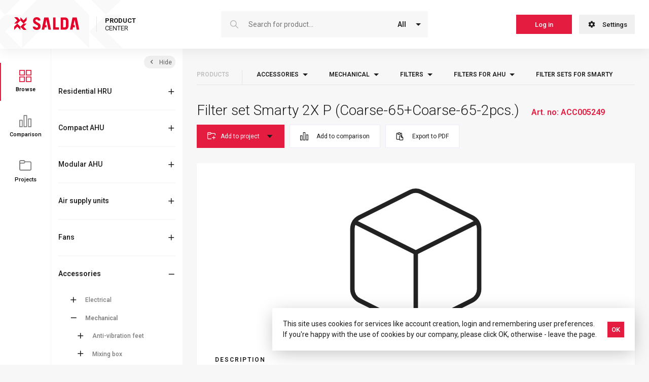

--- FILE ---
content_type: text/html; charset=utf-8
request_url: https://select.salda.lt/Product/Index/6889
body_size: 26326
content:
<!-- /Views/Shared/_Layout.cshtml -->

<!DOCTYPE html>
<html>
<head>

    <meta charset="utf-8" />
    <meta name="viewport" content="width=device-width" />
    <meta name="referrer" content="no-referrer-when-downgrade"/>

    <link rel="shortcut icon" type="image/x-icon" href="https://select.salda.lt/assets/salda-loader-logo.svg" />

    <title>Salda</title>

    <link href="https://fonts.googleapis.com/css?family=Roboto:300,400,500,600,700,800&display=swap&subset=latin-ext" rel="stylesheet" />
    <link rel="stylesheet" href="/dist/bundle.css?v=dGcC0aCxRU8zFFdYEuYDoOALazNweOZ1fcQ_ilaFKlE" />
    <!-- /Views/Shared/MyriadPro.cshtml -->
<style>
    @font-face {
        font-display: swap;
        font-weight: bold;
        font-style: normal;
        font-family: 'Myriad Pro';
        src: url('https://select.salda.lt/fonts/MyriadPro-Bold.woff2') format('woff2'),
            url('https://select.salda.lt/fonts/MyriadPro-Bold.woff') format('woff');
    }
    @font-face {
        font-family: 'Myriad Pro';
        src: url('https://select.salda.lt/fonts/MyriadPro-Regular.woff2') format('woff2'),
            url('https://select.salda.lt/fonts/MyriadPro-Regular.woff') format('woff');
        font-weight: normal;
        font-style: normal;
        font-display: swap;
    }
</style>
    <!-- /Views/Shared/Variables.cshtml --><script>
    const style = document.documentElement.style;
    style.setProperty('--font', 'Roboto');
    style.setProperty('--main-color', '#E41C3F');
    style.setProperty('--main-color-background', '#FEF9FA');
    style.setProperty('--main-color-selection', '#E41C3F19');
    style.setProperty('--background-color', '#F7F7F7');
    style.setProperty('--border-color', '#F7F7F7');
    style.setProperty('--button-color', '#E41C3F');
    style.setProperty('--dark-font-color', '#1C1C1C');
    style.setProperty('--dark-font-color-opaque', '#1C1C1C7F');
    style.setProperty('--light-font-color', '#7F7F7F');
    style.setProperty('--top-bar-color', '#FFFFFF');
    style.setProperty('--top-bar-text-color', '#1C1C1C');
    style.setProperty('--top-bar-separator-color', '#E5E5E5');
    style.setProperty('--top-bar-text-content', '&lt;strong&gt;PRODUCT&lt;/strong&gt;&lt;br/&gt;CENTER');
    style.setProperty('--content-group-remark-color', '#E41C3F19');
    style.setProperty('--content-group-remark-text-color', '#E41C3F');
    style.setProperty('--working-point-color-1', '#E41C3F');
    style.setProperty('--working-point-color-2', '#386CDB');
    style.setProperty('--working-point-color-3', '#F9A72F');
    style.setProperty('--working-point-color-4', '#7BC12A');
    style.setProperty('--working-point-color-5', '#D04DDC');

</script>

    <script>
        const APP_SUBDIRECTORY = '/';
        window.applicationParams = {
            appURL: '/',
            marketContext: {"markets":[{"id":6,"name":"België"},{"id":29,"name":"Česká republika"},{"id":20,"name":"Danmark"},{"id":11,"name":"Deutschland"},{"id":15,"name":"Eesti"},{"id":13,"name":"España"},{"id":7,"name":"France"},{"id":3,"name":"Global"},{"id":25,"name":"Hrvatska"},{"id":21,"name":"Ísland"},{"id":12,"name":"Italia"},{"id":16,"name":"Latvija"},{"id":14,"name":"Lietuva"},{"id":23,"name":"Magyarország"},{"id":37,"name":"Moldova"},{"id":8,"name":"Nederland"},{"id":19,"name":"Norge"},{"id":10,"name":"Österreich"},{"id":22,"name":"Polska"},{"id":27,"name":"România"},{"id":9,"name":"Schweiz"},{"id":26,"name":"Slovenia"},{"id":24,"name":"Slovensko"},{"id":17,"name":"Suomi"},{"id":18,"name":"Sverige"},{"id":4,"name":"United Kingdom"},{"id":35,"name":"Беларусь"},{"id":28,"name":"България"},{"id":38,"name":"Қазақстан"},{"id":34,"name":"Россия"},{"id":36,"name":"Україна"}],"currentMarket":3},
            languageContext: {"languages":[{"id":15,"name":"Čeština"},{"id":10,"name":"Dansk"},{"id":3,"name":"Deutsch"},{"id":1,"name":"English"},{"id":20,"name":"English USA"},{"id":14,"name":"Español"},{"id":5,"name":"Français"},{"id":11,"name":"Italiano"},{"id":4,"name":"Lietuvių"},{"id":8,"name":"Nederlands"},{"id":9,"name":"Polski"},{"id":7,"name":"Slovenský"},{"id":2,"name":"Svenska"},{"id":6,"name":"Русский"}],"currentLanguage":1},
            currentLanguageIsoCode: 'en',
            measuringSystemContext: {"ms":[{"id":"Imperial","name":"Imperial"},{"id":"Metric","name":"Metric"}],"currentMeasuringSystem":"Metric"},
            userID: '',
            userName: '',
            cookieText: `This site uses cookies for services like account creation, login and remembering user preferences. <br/> 
If you're happy with the use of cookies by our company, please click OK, otherwise - leave the page.`,
            initialMessages: '',
            units: {"weight":[{"slug":"kg","symbol":"kg","isCurrent":true}],"length":[{"slug":"mm","symbol":"mm","isCurrent":true}],"volume":[{"slug":"l","symbol":"l","isCurrent":true}],"flow":[{"slug":"m3-per-h","symbol":"m³/h","isCurrent":true},{"slug":"l-per-s","symbol":"l/s"},{"slug":"m--s","symbol":"m³/s"}],"pressure":[{"slug":"Pa","symbol":"Pa","isCurrent":true},{"slug":"kPa","symbol":"kPa"},{"slug":"bar","symbol":"bar"},{"slug":"mpa","symbol":"MPa"}],"voltage":[{"slug":"v","symbol":"V","isCurrent":true}],"current":[{"slug":"A","symbol":"A","isCurrent":true}],"power":[{"slug":"W","symbol":"W","isCurrent":true},{"slug":"kW","symbol":"kW"}],"time":[{"slug":"s","symbol":"s","isCurrent":true}],"temperature":[{"slug":"C","symbol":"°C","isCurrent":true},{"slug":"K","symbol":"K"}],"velocity":[{"slug":"m-per-s","symbol":"m/s","isCurrent":true}],"percent":[{"slug":"percent","symbol":"%","isCurrent":true}],"rotational-speed":[{"slug":"rpm","symbol":"RPM","isCurrent":true}],"sfp":[{"slug":"kW-per-m3s","symbol":"kW/m³/s","isCurrent":true},{"slug":"k-w-m--h","symbol":"kW/m³/h"}],"frequency":[{"slug":"hz","symbol":"Hz","isCurrent":true}],"phase":[{"slug":"phase","symbol":"~","isCurrent":true}],"mass-flow":[{"slug":"kg-per-h","symbol":"kg/h","isCurrent":true}],"sound":[{"slug":"decibel","symbol":"dB","isCurrent":true}],"energy-consumption-year":[{"slug":"kWh-per-annum","symbol":"kWh/a","isCurrent":true}],"currency":[{"slug":"currency","symbol":"currency","isCurrent":true}],"sec":[{"slug":"kWh-per-m2annum","symbol":"kwH/m²a","isCurrent":true}],"month":[{"slug":"month","symbol":"month","isCurrent":true}],"weeks":[{"slug":"week","symbol":"week","isCurrent":true}],"specific-power-input":[{"slug":"w-per-m3-per-hour","symbol":"W/(m³/h)","isCurrent":true}],"area":[{"slug":"m2","symbol":"m2","isCurrent":true}],"day":[{"slug":"day","symbol":"Days","isCurrent":true}],"degree":[{"slug":"degree","symbol":"Degree","isCurrent":true}],"capacitance":[{"slug":"farad","symbol":"F","isCurrent":true},{"slug":"m-f","symbol":"mF"},{"slug":"--f","symbol":"µF"}],"resistance":[{"slug":"newton-metre","symbol":"kΩ","isCurrent":true}],"torque":[{"slug":"ohm","symbol":"Nm","isCurrent":true}],"force":[{"slug":"newton","symbol":"N","isCurrent":true}],"data-transfer-speed":[{"slug":"megabytes","symbol":"MB","isCurrent":true}],"density":[{"slug":"kg-per-qubic-meter","symbol":"kg/m3","isCurrent":true}],"year":[{"slug":"year","symbol":"Years","isCurrent":true}],"units":[{"slug":"pcs-","symbol":"pcs.","isCurrent":true}],"fluid-flow":[{"slug":"fluid-l-per-s","symbol":"l/s","isCurrent":true},{"slug":"m--s-2","symbol":"m³/s"}],"power--k-w-":[{"slug":"k-w","symbol":"kW","isCurrent":true}]},
            comparisonCount: 0,
            hideCalculations: true,
            hidePrintout: false,
            isDev: false,
            translations: {"Log in":"Log in","My account":"My account","Log out":"Log out","Settings":"Settings","Measurement system":"Measurement system","Market":"Market","Language":"Language","Defaults setting":"Defaults setting","E-mail":"E-mail","Login":"Login","Password":"Password","Forgot password?":"Forgot password?","Don't have an account?":"Don't have an account?","Register an account":"Register an account","Wrong email or password":"Wrong email or password","Consent":"Consent","I agree":"I agree","I do not agree":"I do not agree","Register":"Register","Back to login":"Back to login","Your request was sent":"Your request was sent","If email address was correct, you should receive the message with confirmation link, which must be clicked to finish the registration process":"If email address was correct, you should receive the message with confirmation link, which must be clicked to finish the registration process","Error":"Error","Privacy policy":"Privacy policy","Loading...":"Loading...","Password reset":"Password reset","If email address was corrext, you should receive the message with furher instruction how to reset your password":"If email address was corrext, you should receive the message with furher instruction how to reset your password","Please enter your e-mail":"Please enter your e-mail","You will receive instruction how to reset your password":"You will receive instruction how to reset your password","Send request":"Send request","Search for product...":"Search for product...","All":"All","Showing results for:":"Showing results for:","No matching products were found.":"No matching products were found.","More results":"More results","Promotions":"Promotions","What's new":"What's new","Contact":"Contact","Company page":"Company page","Imprint":"Imprint","Data protection":"Data protection","Terms of Use":"Terms of Use","Training":"Training","Current market does not have any product hierarchies.":"Current market does not have any product hierarchies.","Include discontinued":"Include discontinued","Browse":"Browse","Selection":"Selection","Comparison":"Comparison","Projects":"Projects","Hide":"Hide","Discontinued":"Discontinued","NEW":"NEW","An error occurred while loading data.":"An error occurred while loading data.","Products":"Products","Set filters":"Set filters","Press apply to display the results.":"Press apply to display the results.","There are no products meeting selected criteria.":"There are no products meeting selected criteria.","Selected products":"Selected products","You can not add any more products to the comparison.":"You can not add any more products to the comparison.","Project":"Project","Show less":"Show less","Hierarchies":"Hierarchies","Clear":"Clear","Hierarchy":"Hierarchy","Parameter filters":"Parameter filters","Supply air flow":"Supply air flow","Supply pressure":"Supply pressure","Outdoor pressure":"Outdoor pressure","Selection type":"Selection type","Air conditions":"Air conditions","Connection":"Connection","Evaporator conditions":"Evaporator conditions","Cooler conditions":"Cooler conditions","Heater conditions":"Heater conditions","Wrong performance type":"Wrong performance type","Limits":"Limits","Apply":"Apply","Reset to defaults":"Reset to defaults","Input sound power":"Input sound power","No filters are currently active.":"No filters are currently active.","You have not selected any products to compare, yet.":"You have not selected any products to compare, yet.","Add to project":"Add to project","Remove":"Remove","Name":"Name","Hide equal values":"Hide equal values","Hide missing values":"Hide missing values","An error occured while fetching product hierarchy.":"An error occured while fetching product hierarchy.","Browse products":"Browse products","Find product you need":"Find product you need","Air flow":"Air flow","Pressure":"Pressure","Search":"Search","New zone":"New zone","Add new":"Add new","Delete":"Delete","Is default":"Is default","Zone":"Zone","Climate zones":"Climate zones","Coil limits":"Coil limits","Account delete":"Account delete","Are you sure you want to delete your account? This acction cannot be reversed.":"Are you sure you want to delete your account? This acction cannot be reversed.","Cancel":"Cancel","Save all changes":"Save all changes","Delete account":"Delete account","Changing password":"Changing password","Confirm password":"Confirm password","Change password":"Change password","Status":"Status","None":"None","Open order":"Open order","Order":"Order","Orders":"Orders","Go to original project":"Go to original project","Cancel order":"Cancel order","Confirm order":"Confirm order","Order date":"Order date","Delivery date":"Delivery date","Client order number":"Client order number","Client name":"Client name","Delivery address":"Delivery address","Value":"Value","Unit":"Unit","Cold":"Cold","Average":"Average","Warm":"Warm","An error occurred while generating pdf file.":"An error occurred while generating pdf file.","Exporting to PDF":"Exporting to PDF","Which sections would you like to be included in the document?":"Which sections would you like to be included in the document?","What language should the document be in?":"What language should the document be in?","What logo should be used?":"What logo should be used?","Generating document. This may take up to 2 minutes …":"Generating document. This may take up to 2 minutes …","Preview":"Preview","Generate":"Generate","Export to PDF":"Export to PDF","+ Comparison":"+ Comparison","You can not add any more products to the comparison":"You can not add any more products to the comparison","Add to comparison":"Add to comparison","Hover an accessory to see preview.":"Hover an accessory to see preview.","Code":"Code","Description":"Description","Features":"Features","There are errors in the input form, please correct them first":"There are errors in the input form, please correct them first","Add point":"Add point","Re-calculate":"Re-calculate","Working Points":"Working Points","Select working point to see more parameters.":"Select working point to see more parameters.","Errors":"Errors","Warnings":"Warnings","Total":"Total","ErP 2018 compliance conditions are not met":"ErP 2018 compliance conditions are not met","Related products":"Related products","Fullscreen":"Fullscreen","Zoom in":"Zoom in","Zoom out":"Zoom out","Reset":"Reset","Conditions":"Conditions","Supply":"Supply","Extract":"Extract","Outdoor":"Outdoor","Exhaust":"Exhaust","Climate data":"Climate data","Winter":"Winter","Summer":"Summer","Value is required":"Value is required","You cannot select two comfort boxes":"You cannot select two comfort boxes","Preheater":"Preheater","Heater":"Heater","Supply silencer":"Supply silencer","Extract silencer":"Extract silencer","Fresh silencer":"Fresh silencer","Exhaust silencer":"Exhaust silencer","AHU":"AHU","Silencer":"Silencer","Heat recovery":"Heat recovery","Sound power level":"Sound power level","Sound pressure level (reverberant field)":"Sound pressure level (reverberant field)","Surrounding":"Surrounding","m² (Sabin)":"m² (Sabin)","Heating mode conditions":"Heating mode conditions","Heating":"Heating","Cooling":"Cooling","Coils limits settings":"Coils limits settings","Ambient conditions":"Ambient conditions","Heating mode":"Heating mode","Coils":"Coils","Cooler":"Cooler","Mixing point":"Mixing point","Evaporator":"Evaporator","Efficiency":"Efficiency","Power":"Power","FAN":"FAN","Supply unit":"Supply unit","Changeover heating/cooling":"Changeover heating/cooling","External components setup":"External components setup","Calculate with external components":"Calculate with external components","When this option is checked then components setup is common for all working points and pressure drop from external components affects calculation and diagrams.":"When this option is checked then components setup is common for all working points and pressure drop from external components affects calculation and diagrams.","External component":"External component","Common accessory with heating and cooling coil.":"Common accessory with heating and cooling coil.","Common accessory with heating and evaporator coil.":"Common accessory with heating and evaporator coil.","Eurovent reference city":"Eurovent reference city","Dry bulb temperature":"Dry bulb temperature","Dew point temperature":"Dew point temperature","Winter dry bulb temperature":"Winter dry bulb temperature","Eurovent":"Eurovent","Climate zone":"Climate zone","Climate presets":"Climate presets","Quick setup":"Quick setup","Enter product code":"Enter product code","Add product":"Add product","Add":"Add","Split product":"Split product","Duplicated products":"Duplicated products","Some of products you are trying to add are already in project. Choose what do you want to do with them?":"Some of products you are trying to add are already in project. Choose what do you want to do with them?","Product to add":"Product to add","Current quantity":"Current quantity","Quantity to add":"Quantity to add","Current working points":"Current working points","Working points to replace":"Working points to replace","Increase quantity":"Increase quantity","Replace working points":"Replace working points","Add as new":"Add as new","Edit customer credentials":"Edit customer credentials","Save":"Save","Reset credentials":"Reset credentials","Leave a note here...":"Leave a note here...","Edit note":"Edit note","Create a project from offer":"Create a project from offer","Place an order":"Place an order","Confirm":"Confirm","Project name":"Project name","New project":"New project","Create new project":"Create new project","Create":"Create","Confirm action":"Confirm action","Are you sure you want to delete this project?":"Are you sure you want to delete this project?","Are you sure you want to replace \"system nr\" column with \"subproject name\" column? It will overwrite \"system nr\" column for all rows.":"Are you sure you want to replace \"system nr\" column with \"subproject name\" column? It will overwrite \"system nr\" column for all rows.","Are you sure you want to delete all products from this project?":"Are you sure you want to delete all products from this project?","Customer":"Customer","Show prices":"Show prices","Active":"Active","Set as active":"Set as active","Overwrite system nr":"Overwrite system nr","Create subproject":"Create subproject","Share":"Share","Duplicate subproject":"Duplicate subproject","Duplicate project":"Duplicate project","Delete subproject":"Delete subproject","Delete project":"Delete project","Clear all":"Clear all","There are products that does not have accessories and are not accessories themselves. They are marked with warning sign.":"There are products that does not have accessories and are not accessories themselves. They are marked with warning sign.","You have not added any products to this project, yet.":"You have not added any products to this project, yet.","Add external product":"Add external product","Add empty line":"Add empty line","Add product by code":"Add product by code","Note":"Note","See the offer in Vitoair Planner":"See the offer in Vitoair Planner","Send the quotation request":"Send the quotation request","Export to CSV":"Export to CSV","Export to XLS":"Export to XLS","Export as XLS order":"Export as XLS order","Saving changes...":"Saving changes...","Edit name":"Edit name","On request":"On request","Remove from project":"Remove from project","Select subprojects":"Select subprojects","Export":"Export","Information":"Information","Sending quotation request. This may take up to 2 minutes …":"Sending quotation request. This may take up to 2 minutes …","Send":"Send","Link copied":"Link copied","Share project":"Share project","Editable for users accessing shared project":"Editable for users accessing shared project","Copy link":"Copy link","You have not created any project, yet.":"You have not created any project, yet.","Quotations history":"Quotations history","Orders history":"Orders history","You need to log in to create multiple projects.":"You need to log in to create multiple projects.","Create new":"Create new","Approximate number of people":"Approximate number of people","Request personalized training":"Request personalized training","Select a topic you are interested in, and our customer support will contact you to organize a date.":"Select a topic you are interested in, and our customer support will contact you to organize a date.","You can fill in multiple request forms for different product groups and focus.":"You can fill in multiple request forms for different product groups and focus.","Submit":"Submit","Product group":"Product group","Training focus":"Training focus","Training format":"Training format","Close":"Close","Do not show again":"Do not show again","Component":"Component","Max air velocity":"Max air velocity","Max air pressure drop":"Max air pressure drop","Max fluid velocity":"Max fluid velocity","Max fluid pressure drop":"Max fluid pressure drop","From":"From","To":"To","Full capacity":"Full capacity","Design with mixing circuit":"Design with mixing circuit","Select all":"Select all","Deselect all":"Deselect all","Read more":"Read more","Fans":"Fans","Air handling units":"Air handling units","Supply units":"Supply units","Heaters and coolers":"Heaters and coolers","Silencers":"Silencers"},
            brandStyle: {"logoUrl":"https://select.salda.lt/assets/salda-logo.svg","backgroundLogoUrl":"https://select.salda.lt/assets/salda-background-logo.svg","smallLogo":"https://select.salda.lt/assets/salda-loader-logo.svg","font":"Roboto","mainColor":"#E41C3F","backgroundColor":"#F7F7F7","borderColor":"#F7F7F7","buttonColor":"#E41C3F","darkFontColor":"#1C1C1C","lightFontColor":"#7F7F7F","brandName":"Salda","companyUrl":"www.salda.lt","companyFullName":"SALDA UAB","companyEuroventLabelName":"SALDA UAB","companyPhone":"+370 41 371 700","companyEmail":"cs@salda.lt","companyCountry":"Lithuania","companyAddress":"Ragainės g.100, Šiauliai LT-78109","svgLogoStream":{"method":{"Name":"\u003cget_DefaultBrandFrontendData\u003eb__5_0","AssemblyName":"TheProject.FrontendApp.Web, Version=1.0.0.0, Culture=neutral, PublicKeyToken=null","ClassName":"TheProject.FrontendApp.Web.Infrastructure.FrontendBrandService","Signature":"System.IO.Stream \u003cget_DefaultBrandFrontendData\u003eb__5_0()","Signature2":"System.IO.Stream \u003cget_DefaultBrandFrontendData\u003eb__5_0()","MemberType":8,"GenericArguments":null},"target":{}},"customerPortalUrl":"select.salda.lt","slug":"salda","topBarColor":"#FFFFFF","topBarTextColor":"#1C1C1C","topBarSeparatorColor":"#E5E5E5","topBarTextContent":"\u003cstrong\u003ePRODUCT\u003c/strong\u003e\u003cbr/\u003eCENTER","selectionType":[1,2,4,8,16],"printoutsLogoUrl":"https://select.salda.lt/assets/salda-logo.svg","svgPrintoutsLogoStream":{"method":{"Name":"\u003cget_DefaultBrandFrontendData\u003eb__5_0","AssemblyName":"TheProject.FrontendApp.Web, Version=1.0.0.0, Culture=neutral, PublicKeyToken=null","ClassName":"TheProject.FrontendApp.Web.Infrastructure.FrontendBrandService","Signature":"System.IO.Stream \u003cget_DefaultBrandFrontendData\u003eb__5_0()","Signature2":"System.IO.Stream \u003cget_DefaultBrandFrontendData\u003eb__5_0()","MemberType":8,"GenericArguments":null},"target":{}},"contentGroupRemarkColor":"#E41C3F19","contentGroupRemarkTextColor":"#E41C3F","brandId":1,"showFreshAndExhaustSilencers":true,"workingPointColor1":"#E41C3F","workingPointColor2":"#386CDB","workingPointColor3":"#F9A72F","workingPointColor4":"#7BC12A","workingPointColor5":"#D04DDC","projectPermissions":[1],"exportComparisonSpreadsheetTitleColor":"#FF0000","exportComparisonSpreadsheetHeaderColor":"#000080","exportComparisonSpreadsheetSubheaderColor":"#3366FF","workingPointColors":["#E41C3F","#386CDB","#F9A72F","#7BC12A","#D04DDC"]},
            marketData: {"slug":"global","languageId":1,"availableForGuest":true,"climateZones":[],"showEurovent":true,"showSFPe":true,"showCoolingCoilHeatingModeInComponents":true,"showElectricHeaterReserve":true,"brandId":1},
            pdfSectionEstimatedTimeGeneration: 8,
            appVersion: '1.15.0',
            choosePriceGroup: false,
            tutorials: 'Tutorials',
            editPrices: false,
            addExternalProduct: false,
            placeOrders: false,
            noLogo: false
        };
    </script>

    <script src="/dist/bundle.js?v=i7VeCEj-ljbKXwMs-HH278b1-xTRJ-e3DnqdCL3riOo"></script>
</head>
<body>
    
    <!-- /Views/Product/Index.cshtml -->
<script>
    var data = {"hierarchy":395,"categories":["Accessories","Mechanical","Filters","Filters for AHU"],"related":[{"id":6887,"name":"Filter set Smarty 2R V (ePM10-50+ePM10-50-2pcs.)","code":"ACC005247","description":"Filters set Smarty 2R V (ePM10-50+ePM10-50-2pcs.)","mainPhotos":[],"isDiscontinued":false},{"id":6888,"name":"Filter set Smarty 2R V plus (ePM10-65+ePM10-65-2pcs.)","code":"ACC005248","description":"Filters set Smarty 2R V plus (ePM10-65+ePM10-65-2pcs.)","mainPhotos":[],"isDiscontinued":false},{"id":31119,"name":"Filter set Smarty 2X P (Coarse-65+ePM1-70-2pcs.)","code":"ACC005250","description":"Filter set Smarty 2X P (Coarse-65+ePM1-70-2pcs.)","mainPhotos":[],"isDiscontinued":false},{"id":6891,"name":"Filter set Smarty 2X V (Coarse-65+Coarse-65-2pcs.)","code":"ACC005251","description":"Filters set Smarty 2X V (Coarse-65+Coarse-65-2pcs.)","mainPhotos":[],"isDiscontinued":false},{"id":31120,"name":"Filter set Smarty 2X V (Coarse-65+ePM1-70-2pcs.)","code":"ACC005252","description":"Filter set Smarty 2X V (Coarse-65+ePM1-70-2pcs.)","mainPhotos":[],"isDiscontinued":false}],"tabs":[{"slug":"general-information","name":"General information","model":{"features":"<ul>\n<li>Mini pleat filters (MPL)</li>\n<li>Frame: moisture-resistant cardboard</li>\n<li>Filtering material: polyester</li>\n<li>Filtering material corresponds to VDI 6022 requirements</li>\n<li>Extra-large filtration surface: low-pressure drops, longer service term</li>\n<li>Tested according to ISO 16890 standard.</li>\n</ul>","id":0,"description":"<p>Replacement filters for SALDA air handling units.</p>","mainPhotos":[],"isDiscontinued":false}},{"slug":"technical-data","name":"Technical data","model":{"displayTemplate":"default","parameters":[{"name":"Packing","parameters":[{"name":"Weight","unitName":"kg","value":"0.18"}]},{"name":"Supply air filter","parameters":[{"name":"Class","value":"Coarse 65%"}]},{"name":"Extract air filter","parameters":[{"name":"Class","value":"Coarse 65%"}]}],"documents":[],"images":[],"texts":[],"remark":""}}],"id":6889,"name":"Filter set Smarty 2X P (Coarse-65+Coarse-65-2pcs.)","code":"ACC005249","mainPhotos":[],"isDiscontinued":false};
    window.bootstrapApplication('product-card', data, {
        selectedNodeId: 395
    });
</script>

</body>
</html>



--- FILE ---
content_type: text/css
request_url: https://select.salda.lt/dist/bundle.css?v=dGcC0aCxRU8zFFdYEuYDoOALazNweOZ1fcQ_ilaFKlE
body_size: 243872
content:
a,abbr,acronym,address,applet,article,aside,audio,b,big,blockquote,body,canvas,caption,center,cite,code,dd,del,details,dfn,div,dt,em,embed,fieldset,figcaption,figure,footer,form,h1,h2,h3,h4,h5,h6,header,hgroup,html,i,iframe,img,input,ins,kbd,label,legend,li,mark,menu,nav,object,ol,output,p,pre,q,ruby,s,samp,section,select,small,span,strike,strong,sub,summary,sup,table,tbody,td,textarea dl,tfoot,th,thead,time,tr,tt,u,ul,var,video{margin:0;padding:0;border:0;font-size:100%;font:inherit;vertical-align:baseline}article,aside,details,figcaption,figure,footer,header,hgroup,menu,nav,section{display:block}body{line-height:1}ol,ul{list-style:none}blockquote,q{quotes:none}blockquote:after,blockquote:before,q:after,q:before{content:"";content:none}table{border-collapse:collapse;border-spacing:0}body,html{font-family:var(--font),Arial,Helvetica,sans-serif;font-size:14px;line-height:1.53846;background-color:var(--background-color);min-width:300px;-webkit-font-smoothing:antialiased;-moz-osx-font-smoothing:grayscale;color:var(--dark-font-color)}#root,body,html{width:100%;height:100%}*,:after,:before{box-sizing:border-box;-webkit-text-size-adjust:none}img,svg{display:block}a{text-decoration:none;color:#000;cursor:pointer}a:hover{color:#666}._2meHiQj-{margin:0 auto;padding-top:2rem;height:100%}@media screen and (max-width:768px){._2meHiQj-{width:100%;margin-left:0;padding-top:0;padding-bottom:2rem}}@media screen and (device-width:414px) and (device-height:896px) and (orientation:landscape) and (-webkit-device-pixel-ratio:2){._2meHiQj-{width:100%;margin-left:0;padding-top:0;padding-bottom:2rem}}@media screen and (device-width:375px) and (device-height:812px) and (orientation:landscape) and (-webkit-device-pixel-ratio:3){._2meHiQj-{width:100%;margin-left:0;padding-top:0;padding-bottom:2rem}}._2WQxfnVQ{display:flex;height:100%;padding-top:96px}@media screen and (max-width:768px){._2WQxfnVQ{display:block}}@media screen and (device-width:414px) and (device-height:896px) and (orientation:landscape) and (-webkit-device-pixel-ratio:2){._2WQxfnVQ{display:block}}@media screen and (device-width:375px) and (device-height:812px) and (orientation:landscape) and (-webkit-device-pixel-ratio:3){._2WQxfnVQ{display:block}}._2WQxfnVQ>div{flex-grow:0;flex-shrink:0}._2WQxfnVQ .X22EOd6U{flex-basis:120px}@media screen and (max-width:1384px){._2WQxfnVQ .X22EOd6U{flex-basis:100px}}@media screen and (max-width:1070px){._2WQxfnVQ .X22EOd6U{flex-basis:80px}}._2WQxfnVQ ._3w7lON5T{flex:1}._2XrvDAMu{position:relative;height:100%}::-moz-selection{background:var(--main-color-selection)}::selection{background:var(--main-color-selection)}[data-modal-id=question]{min-width:500px!important}[data-modal-id=question] [data-modal]{text-align:center;padding-top:2rem}.FhXoybk8{position:relative;background:#fff;border-radius:4px;padding:0;display:inline-block;vertical-align:middle;box-shadow:0 2px 3px rgba(0,0,0,.033)}._2uo2ilPO{font-weight:600;font-size:12px;text-transform:uppercase}._34Pf8ImM{padding:2rem 0 .5rem;margin:0 2rem;font-weight:350;font-size:20px}._2uo2ilPO{margin:0 2rem;padding:1.75rem 0;border-top:1px solid #e5e5e5}._2e58iiz6{padding:1rem 2rem 2rem}._2e58iiz6 .cPJzsCng{height:1px;opacity:.1;background-color:#000;margin-left:2rem;margin-right:2rem}._2e58iiz6 :first-of-type .cPJzsCng{display:none}.LwqX75Zv{position:relative;background-color:#fff;text-align:center;text-decoration:none;font-size:16px;border-radius:11px;border:3px solid #f1f2f6;z-index:1;display:inline-block;vertical-align:middle;padding:0;cursor:pointer}.LwqX75Zv :hover{background-color:#fbfcfd;border-radius:11px}.LwqX75Zv :active{background-color:#f6f7fb;border-radius:11px}.LwqX75Zv :first-child{height:46px}._3-oywtiN p,._11PFS6wT p{display:block;margin-block-start:1em;margin-block-end:1em;margin-inline-start:0;margin-inline-end:0}._3-oywtiN center,._11PFS6wT center{display:block;text-align:-webkit-center}._3-oywtiN b,._3-oywtiN strong,._11PFS6wT b,._11PFS6wT strong{font-weight:700}._3-oywtiN sub,._11PFS6wT sub{vertical-align:sub;font-size:smaller}._3-oywtiN sup,._11PFS6wT sup{vertical-align:super;font-size:smaller}._3-oywtiN table,._11PFS6wT table{display:table;border-collapse:separate;border-spacing:2px;border-color:grey;box-sizing:border-box;text-indent:0}._3-oywtiN thead,._11PFS6wT thead{display:table-header-group;vertical-align:middle;border-color:inherit}._3-oywtiN tbody,._11PFS6wT tbody{display:table-row-group;vertical-align:middle;border-color:inherit}._3-oywtiN tfoot,._11PFS6wT tfoot{display:table-footer-group;vertical-align:middle;border-color:inherit}._3-oywtiN table>tr,._11PFS6wT table>tr{vertical-align:middle}._3-oywtiN col,._11PFS6wT col{display:table-column}._3-oywtiN colgroup,._11PFS6wT colgroup{display:table-column-group}._3-oywtiN tr,._11PFS6wT tr{display:table-row;vertical-align:inherit;border-color:inherit}._3-oywtiN td,._3-oywtiN th,._11PFS6wT td,._11PFS6wT th{display:table-cell;vertical-align:inherit}._3-oywtiN th,._11PFS6wT th{font-weight:700;text-align:-internal-center}._3-oywtiN caption,._11PFS6wT caption{display:table-caption;text-align:-webkit-center}._3-oywtiN dir,._3-oywtiN menu,._3-oywtiN ul,._11PFS6wT dir,._11PFS6wT menu,._11PFS6wT ul{list-style-type:disc}._3-oywtiN dir,._3-oywtiN menu,._3-oywtiN ol,._3-oywtiN ul,._11PFS6wT dir,._11PFS6wT menu,._11PFS6wT ol,._11PFS6wT ul{display:block;margin-block-start:1__qem;margin-block-end:1em;margin-inline-start:0;margin-inline-end:0;padding-inline-start:40px}._3-oywtiN ol,._11PFS6wT ol{list-style-type:decimal}._3-oywtiN li,._11PFS6wT li{display:list-item;text-align:-webkit-match-parent}._3-oywtiN ol ul,._3-oywtiN ul ul,._11PFS6wT ol ul,._11PFS6wT ul ul{list-style-type:circle}._3-oywtiN ol ol ul,._3-oywtiN ol ul ul,._3-oywtiN ul ol ul,._3-oywtiN ul ul ul,._11PFS6wT ol ol ul,._11PFS6wT ol ul ul,._11PFS6wT ul ol ul,._11PFS6wT ul ul ul{list-style-type:square}._3-oywtiN dd,._11PFS6wT dd{display:block;margin-inline-start:40px}._3-oywtiN dl,._11PFS6wT dl{display:block;margin-block-start:1__qem;margin-block-end:1em;margin-inline-start:0;margin-inline-end:0}._3-oywtiN dt,._11PFS6wT dt{display:block}._3-oywtiN ol ol,._3-oywtiN ol ul,._3-oywtiN ul ol,._3-oywtiN ul ul,._11PFS6wT ol ol,._11PFS6wT ol ul,._11PFS6wT ul ol,._11PFS6wT ul ul{margin-block-start:0;margin-block-end:0}._3-oywtiN address,._3-oywtiN cite,._3-oywtiN dfn,._3-oywtiN em,._3-oywtiN i,._3-oywtiN var,._11PFS6wT address,._11PFS6wT cite,._11PFS6wT dfn,._11PFS6wT em,._11PFS6wT i,._11PFS6wT var{font-style:italic}._3-oywtiN big,._11PFS6wT big{font-size:larger}._3-oywtiN small,._11PFS6wT small{font-size:smaller}._3-oywtiN nobr,._11PFS6wT nobr{white-space:nowrap}._3-oywtiN del,._3-oywtiN s,._3-oywtiN strike,._11PFS6wT del,._11PFS6wT s,._11PFS6wT strike{text-decoration:line-through}._3-oywtiN h1,._11PFS6wT h1{display:block;font-size:2em;margin-block-start:.67__qem;margin-block-end:.67em;margin-inline-start:0;margin-inline-end:0;font-weight:700}._3-oywtiN :-webkit-any(article,aside,nav,section) h1,._11PFS6wT :-webkit-any(article,aside,nav,section) h1{font-size:1.5em;margin-block-start:.83__qem;margin-block-end:.83em}._3-oywtiN :-webkit-any(article,aside,nav,section) :-webkit-any(article,aside,nav,section) h1,._11PFS6wT :-webkit-any(article,aside,nav,section) :-webkit-any(article,aside,nav,section) h1{font-size:1.17em;margin-block-start:1__qem;margin-block-end:1em}._3-oywtiN :-webkit-any(article,aside,nav,section) :-webkit-any(article,aside,nav,section) :-webkit-any(article,aside,nav,section) h1,._11PFS6wT :-webkit-any(article,aside,nav,section) :-webkit-any(article,aside,nav,section) :-webkit-any(article,aside,nav,section) h1{font-size:1em;margin-block-start:1.33__qem;margin-block-end:1.33em}._3-oywtiN :-webkit-any(article,aside,nav,section) :-webkit-any(article,aside,nav,section) :-webkit-any(article,aside,nav,section) :-webkit-any(article,aside,nav,section) h1,._11PFS6wT :-webkit-any(article,aside,nav,section) :-webkit-any(article,aside,nav,section) :-webkit-any(article,aside,nav,section) :-webkit-any(article,aside,nav,section) h1{font-size:.83em;margin-block-start:1.67__qem;margin-block-end:1.67em}._3-oywtiN :-webkit-any(article,aside,nav,section) :-webkit-any(article,aside,nav,section) :-webkit-any(article,aside,nav,section) :-webkit-any(article,aside,nav,section) :-webkit-any(article,aside,nav,section) h1,._11PFS6wT :-webkit-any(article,aside,nav,section) :-webkit-any(article,aside,nav,section) :-webkit-any(article,aside,nav,section) :-webkit-any(article,aside,nav,section) :-webkit-any(article,aside,nav,section) h1{font-size:.67em;margin-block-start:2.33__qem;margin-block-end:2.33em}._3-oywtiN h2,._11PFS6wT h2{font-size:1.5em;margin-block-start:.83__qem;margin-block-end:.83em}._3-oywtiN h2,._3-oywtiN h3,._11PFS6wT h2,._11PFS6wT h3{display:block;margin-inline-start:0;margin-inline-end:0;font-weight:700}._3-oywtiN h3,._11PFS6wT h3{font-size:1.17em;margin-block-start:1__qem;margin-block-end:1em}._3-oywtiN h4,._11PFS6wT h4{margin-block-start:1.33__qem;margin-block-end:1.33em}._3-oywtiN h4,._3-oywtiN h5,._11PFS6wT h4,._11PFS6wT h5{display:block;margin-inline-start:0;margin-inline-end:0;font-weight:700}._3-oywtiN h5,._11PFS6wT h5{font-size:.83em;margin-block-start:1.67__qem;margin-block-end:1.67em}._3-oywtiN h6,._11PFS6wT h6{display:block;font-size:.67em;margin-block-start:2.33__qem;margin-block-end:2.33em;margin-inline-start:0;margin-inline-end:0;font-weight:700}._11PFS6wT{width:900px;margin-top:2rem;margin-bottom:2rem}.Y-cataEV{display:flex;justify-content:space-between;margin-left:12px;margin-bottom:30px}.o7NV_4HY{display:inline-block}.o7NV_4HY ._3DUCEY81{display:inline;font-size:28px;font-weight:300}.o7NV_4HY ._2Ga_1qXC{display:inline-block;margin-left:24px}._25-slP65{text-align:right;flex-shrink:0}._21YUhrYn,.RlvGJBtc{position:relative;margin-top:auto;width:100%;padding:2rem 0;border-top:1px solid #efefef;display:flex;align-items:center;justify-content:space-between}@media screen and (max-width:768px){._21YUhrYn,.RlvGJBtc{padding:1rem 0;justify-content:center;flex-direction:column}}._21YUhrYn img,.RlvGJBtc img{display:block}._21YUhrYn{flex-wrap:wrap}._iABJd8r{font-size:10px;color:#515151}._232pFg6H{font-size:12px;color:#858585;width:100%;padding:32px 0 12px}._232pFg6H ._3-fEjeiu{text-transform:uppercase}._232pFg6H a{color:#858585}._232pFg6H a:hover{text-decoration:underline}._137xNhcI{display:flex;align-items:center}@media screen and (max-width:768px){._137xNhcI{width:100%;margin-top:1rem;justify-content:space-between}}._137xNhcI>a{display:inline-block;font-size:12px;font-weight:600}._137xNhcI>a:not(:first-child){margin-left:4rem}@media screen and (max-width:768px){._137xNhcI>a:not(:first-child){margin-left:.5rem}}._21YUhrYn>._137xNhcI a{font-size:14px}._1AH6Lfdn{display:flex}._329Xtmez{flex-direction:column}._2t7A5r1I{position:relative}._3WNlUT6W{justify-content:space-between}._37W_qzh2{justify-content:center}._1LC-jOK_,._37W_qzh2{align-items:center}._1jbSAsu_{justify-content:center}._329Xtmez._3GBPJUaR>:not(:last-child){margin-bottom:.5rem}._2t7A5r1I._3GBPJUaR>:not(:last-child){margin-right:.5rem}._329Xtmez.kivQJMVH>:not(:last-child){margin-bottom:1rem}._2t7A5r1I.kivQJMVH>:not(:last-child){margin-right:1rem}._329Xtmez._30J1Qehs>:not(:last-child){margin-bottom:1.5rem}._2t7A5r1I._30J1Qehs>:not(:last-child){margin-right:1.5rem}._1u4zwXNe{position:fixed;z-index:1000;top:0;right:0;width:100%;height:100vh;pointer-events:none}.oqrzlWYp{pointer-events:all}.oqrzlWYp ._2BH-g0a2,.oqrzlWYp ._28_vyXUQ{opacity:1}.oqrzlWYp .uu8nZlBu{box-shadow:0 10px 66px -35px rgba(0,0,0,.33);opacity:1;transform:scale(1);pointer-events:all;transition-delay:.1s}._2BH-g0a2{position:relative;background:rgba(0,0,0,.425)}._2BH-g0a2,._28_vyXUQ{width:100%;height:100%;z-index:1;opacity:0;transition:all .2s;will-change:opacity}._28_vyXUQ{position:fixed;top:0;left:0;pointer-events:none}._1i2c0TML,._28_vyXUQ{display:flex;align-items:center;justify-content:center}._1i2c0TML{max-width:60vw}@media screen and (max-width:768px){._1i2c0TML{max-width:100vw}}@media screen and (min-width:768px){._1i2c0TML{min-width:800px}}.uu8nZlBu{background:#fff;padding:1rem;transition:all .2s;width:100%;will-change:transform;border-radius:4px;pointer-events:none;opacity:0;transform:scale(.95);transition-delay:0ms}.mEQlR_OT{background:#283679;margin:-1rem -1rem 1rem;padding:1.5rem;color:#fff;font-weight:600;font-size:1.2rem;border-top-left-radius:4px;border-top-right-radius:4px;text-align:center}.SR0R9Kwz{position:relative;max-height:70vh;overflow-x:hidden;overflow-y:auto}._31BNgeu0{margin:0 -1rem -1rem;padding:2rem;display:flex;align-items:center;justify-content:center}._31BNgeu0>:not(:last-child){margin-right:1rem}._31e1Ez7i p,.geTwxh__ p{display:block;margin-block-start:1em;margin-block-end:1em;margin-inline-start:0;margin-inline-end:0}._31e1Ez7i center,.geTwxh__ center{display:block;text-align:-webkit-center}._31e1Ez7i b,._31e1Ez7i strong,.geTwxh__ b,.geTwxh__ strong{font-weight:700}._31e1Ez7i sub,.geTwxh__ sub{vertical-align:sub;font-size:smaller}._31e1Ez7i sup,.geTwxh__ sup{vertical-align:super;font-size:smaller}._31e1Ez7i table,.geTwxh__ table{display:table;border-collapse:separate;border-spacing:2px;border-color:grey;box-sizing:border-box;text-indent:0}._31e1Ez7i thead,.geTwxh__ thead{display:table-header-group;vertical-align:middle;border-color:inherit}._31e1Ez7i tbody,.geTwxh__ tbody{display:table-row-group;vertical-align:middle;border-color:inherit}._31e1Ez7i tfoot,.geTwxh__ tfoot{display:table-footer-group;vertical-align:middle;border-color:inherit}._31e1Ez7i table>tr,.geTwxh__ table>tr{vertical-align:middle}._31e1Ez7i col,.geTwxh__ col{display:table-column}._31e1Ez7i colgroup,.geTwxh__ colgroup{display:table-column-group}._31e1Ez7i tr,.geTwxh__ tr{display:table-row;vertical-align:inherit;border-color:inherit}._31e1Ez7i td,._31e1Ez7i th,.geTwxh__ td,.geTwxh__ th{display:table-cell;vertical-align:inherit}._31e1Ez7i th,.geTwxh__ th{font-weight:700;text-align:-internal-center}._31e1Ez7i caption,.geTwxh__ caption{display:table-caption;text-align:-webkit-center}._31e1Ez7i dir,._31e1Ez7i menu,._31e1Ez7i ul,.geTwxh__ dir,.geTwxh__ menu,.geTwxh__ ul{list-style-type:disc}._31e1Ez7i dir,._31e1Ez7i menu,._31e1Ez7i ol,._31e1Ez7i ul,.geTwxh__ dir,.geTwxh__ menu,.geTwxh__ ol,.geTwxh__ ul{display:block;margin-block-start:1__qem;margin-block-end:1em;margin-inline-start:0;margin-inline-end:0;padding-inline-start:40px}._31e1Ez7i ol,.geTwxh__ ol{list-style-type:decimal}._31e1Ez7i li,.geTwxh__ li{display:list-item;text-align:-webkit-match-parent}._31e1Ez7i ol ul,._31e1Ez7i ul ul,.geTwxh__ ol ul,.geTwxh__ ul ul{list-style-type:circle}._31e1Ez7i ol ol ul,._31e1Ez7i ol ul ul,._31e1Ez7i ul ol ul,._31e1Ez7i ul ul ul,.geTwxh__ ol ol ul,.geTwxh__ ol ul ul,.geTwxh__ ul ol ul,.geTwxh__ ul ul ul{list-style-type:square}._31e1Ez7i dd,.geTwxh__ dd{display:block;margin-inline-start:40px}._31e1Ez7i dl,.geTwxh__ dl{display:block;margin-block-start:1__qem;margin-block-end:1em;margin-inline-start:0;margin-inline-end:0}._31e1Ez7i dt,.geTwxh__ dt{display:block}._31e1Ez7i ol ol,._31e1Ez7i ol ul,._31e1Ez7i ul ol,._31e1Ez7i ul ul,.geTwxh__ ol ol,.geTwxh__ ol ul,.geTwxh__ ul ol,.geTwxh__ ul ul{margin-block-start:0;margin-block-end:0}._31e1Ez7i address,._31e1Ez7i cite,._31e1Ez7i dfn,._31e1Ez7i em,._31e1Ez7i i,._31e1Ez7i var,.geTwxh__ address,.geTwxh__ cite,.geTwxh__ dfn,.geTwxh__ em,.geTwxh__ i,.geTwxh__ var{font-style:italic}._31e1Ez7i big,.geTwxh__ big{font-size:larger}._31e1Ez7i small,.geTwxh__ small{font-size:smaller}._31e1Ez7i nobr,.geTwxh__ nobr{white-space:nowrap}._31e1Ez7i del,._31e1Ez7i s,._31e1Ez7i strike,.geTwxh__ del,.geTwxh__ s,.geTwxh__ strike{text-decoration:line-through}._31e1Ez7i h1,.geTwxh__ h1{display:block;font-size:2em;margin-block-start:.67__qem;margin-block-end:.67em;margin-inline-start:0;margin-inline-end:0;font-weight:700}._31e1Ez7i :-webkit-any(article,aside,nav,section) h1,.geTwxh__ :-webkit-any(article,aside,nav,section) h1{font-size:1.5em;margin-block-start:.83__qem;margin-block-end:.83em}._31e1Ez7i :-webkit-any(article,aside,nav,section) :-webkit-any(article,aside,nav,section) h1,.geTwxh__ :-webkit-any(article,aside,nav,section) :-webkit-any(article,aside,nav,section) h1{font-size:1.17em;margin-block-start:1__qem;margin-block-end:1em}._31e1Ez7i :-webkit-any(article,aside,nav,section) :-webkit-any(article,aside,nav,section) :-webkit-any(article,aside,nav,section) h1,.geTwxh__ :-webkit-any(article,aside,nav,section) :-webkit-any(article,aside,nav,section) :-webkit-any(article,aside,nav,section) h1{font-size:1em;margin-block-start:1.33__qem;margin-block-end:1.33em}._31e1Ez7i :-webkit-any(article,aside,nav,section) :-webkit-any(article,aside,nav,section) :-webkit-any(article,aside,nav,section) :-webkit-any(article,aside,nav,section) h1,.geTwxh__ :-webkit-any(article,aside,nav,section) :-webkit-any(article,aside,nav,section) :-webkit-any(article,aside,nav,section) :-webkit-any(article,aside,nav,section) h1{font-size:.83em;margin-block-start:1.67__qem;margin-block-end:1.67em}._31e1Ez7i :-webkit-any(article,aside,nav,section) :-webkit-any(article,aside,nav,section) :-webkit-any(article,aside,nav,section) :-webkit-any(article,aside,nav,section) :-webkit-any(article,aside,nav,section) h1,.geTwxh__ :-webkit-any(article,aside,nav,section) :-webkit-any(article,aside,nav,section) :-webkit-any(article,aside,nav,section) :-webkit-any(article,aside,nav,section) :-webkit-any(article,aside,nav,section) h1{font-size:.67em;margin-block-start:2.33__qem;margin-block-end:2.33em}._31e1Ez7i h2,.geTwxh__ h2{font-size:1.5em;margin-block-start:.83__qem;margin-block-end:.83em}._31e1Ez7i h2,._31e1Ez7i h3,.geTwxh__ h2,.geTwxh__ h3{display:block;margin-inline-start:0;margin-inline-end:0;font-weight:700}._31e1Ez7i h3,.geTwxh__ h3{font-size:1.17em;margin-block-start:1__qem;margin-block-end:1em}._31e1Ez7i h4,.geTwxh__ h4{margin-block-start:1.33__qem;margin-block-end:1.33em}._31e1Ez7i h4,._31e1Ez7i h5,.geTwxh__ h4,.geTwxh__ h5{display:block;margin-inline-start:0;margin-inline-end:0;font-weight:700}._31e1Ez7i h5,.geTwxh__ h5{font-size:.83em;margin-block-start:1.67__qem;margin-block-end:1.67em}._31e1Ez7i h6,.geTwxh__ h6{display:block;font-size:.67em;margin-block-start:2.33__qem;margin-block-end:2.33em;margin-inline-start:0;margin-inline-end:0;font-weight:700}@media screen and (max-width:768px){div[data-modal-id=promotions-modal]{max-width:100vw;max-height:100%}}._31e1Ez7i{margin:1rem 0;height:75vh;width:75vw}._31e1Ez7i img{max-width:100%;height:auto}@media screen and (max-width:768px){._31e1Ez7i{height:85vh;width:100vw;margin:0;padding-left:1rem;padding-right:1rem}}a._2F6kDjEO,button{font-family:Segoe UI,Arial,Helvetica,sans-serif}a._2F6kDjEO:not([class*=tox-button]),button:not([class*=tox-button]){position:relative;display:inline-block;padding:8px 12px;text-decoration:none;min-width:110px;font-size:14px;cursor:pointer;outline:none;border-radius:4px;background:#ecedfc;color:#1a229f;border:1px solid transparent;text-align:center;transition:all .1s}a._2F6kDjEO:not(._39veBrAe):not([class*=tox-button]),button:not(._39veBrAe):not([class*=tox-button]){border-color:#ecedfc}a._2F6kDjEO._1kssHqGy,button._1kssHqGy{display:inline-flex;align-items:center;justify-content:center;min-width:auto;padding:8px}a._2F6kDjEO._1kssHqGy svg,button._1kssHqGy svg{display:block}a._2F6kDjEO._1kssHqGy._2VehcbsA,button._1kssHqGy._2VehcbsA{width:26px;height:26px}a._2F6kDjEO._2RBc7i90,button._2RBc7i90{width:32px;height:32px;border-radius:40px}a._2F6kDjEO._2oi63fWV,button._2oi63fWV{position:relative}a._2F6kDjEO.tH3TENlC,button.tH3TENlC{display:inline-flex;align-items:center;justify-content:center}a._2F6kDjEO.EtkbRoRq,button.EtkbRoRq{min-width:auto}a._2F6kDjEO:not(._1kssHqGy):not(.tH3TENlC)>[data-icon],button:not(._1kssHqGy):not(.tH3TENlC)>[data-icon]{float:left;margin-right:.5rem}a._2F6kDjEO:not(._2eLs7amh):not([class*=tox-button]),button:not(._2eLs7amh):not([class*=tox-button]){background:transparent!important}a._2F6kDjEO>[data-icon] svg path,button>[data-icon] svg path{transition:fill .1s}a._2F6kDjEO [data-dropdown-caret],button [data-dropdown-caret]{border-top-color:currentcolor}a._2F6kDjEO._39veBrAe,button._39veBrAe{background:#acacac!important;border-color:transparent!important;color:#1c1c1c!important;cursor:not-allowed!important}[button-free-width] a._2F6kDjEO,[button-free-width] button{min-width:auto}._2-ffKNd8._2eLs7amh._2oi63fWV{background:#fff;color:#ea2424}._2-ffKNd8._2eLs7amh._2oi63fWV:not(._39veBrAe){border-color:#fff}._2-ffKNd8._2eLs7amh._2oi63fWV>[data-icon] svg path{fill:#ea2424}._2-ffKNd8._2eLs7amh._2oi63fWV:hover,._2-ffKNd8._2eLs7amh._2oi63fWV:hover>[data-icon] path{-webkit-filter:brightness(94%);filter:brightness(94%)}._2-ffKNd8._2eLs7amh._2oi63fWV:active,._2-ffKNd8._2eLs7amh._2oi63fWV:active>[data-icon] path{-webkit-filter:brightness(88%);filter:brightness(88%)}._2-ffKNd8._2eLs7amh:not(._2oi63fWV){background:#ea2424;color:#fff}._2-ffKNd8._2eLs7amh:not(._2oi63fWV):not(._39veBrAe){border-color:#ea2424}._2-ffKNd8._2eLs7amh:not(._2oi63fWV)>[data-icon] svg path{fill:#fff}._2-ffKNd8._2eLs7amh:not(._2oi63fWV):hover{-webkit-filter:brightness(94%);filter:brightness(94%)}._2-ffKNd8._2eLs7amh:not(._2oi63fWV):active{-webkit-filter:brightness(88%);filter:brightness(88%)}._2-ffKNd8:not(._2eLs7amh)._2oi63fWV{color:#fff;border-color:#fff}._2-ffKNd8:not(._2eLs7amh)._2oi63fWV>[data-icon] svg path{fill:#fff}._2-ffKNd8:not(._2eLs7amh)._2oi63fWV:hover,._2-ffKNd8:not(._2eLs7amh)._2oi63fWV:hover>[data-icon] path{-webkit-filter:brightness(94%);filter:brightness(94%)}._2-ffKNd8:not(._2eLs7amh)._2oi63fWV:active,._2-ffKNd8:not(._2eLs7amh)._2oi63fWV:active>[data-icon] path{-webkit-filter:brightness(88%);filter:brightness(88%)}._2-ffKNd8:not(._2eLs7amh):not(._2oi63fWV){color:#ea2424}._2-ffKNd8:not(._2eLs7amh):not(._2oi63fWV):not(._39veBrAe){border-color:#ea2424}._2-ffKNd8:not(._2eLs7amh):not(._2oi63fWV)>[data-icon] svg path{fill:#ea2424}._2-ffKNd8:not(._2eLs7amh):not(._2oi63fWV):hover,._2-ffKNd8:not(._2eLs7amh):not(._2oi63fWV):hover>[data-icon] path{-webkit-filter:brightness(94%);filter:brightness(94%)}._2-ffKNd8:not(._2eLs7amh):not(._2oi63fWV):active,._2-ffKNd8:not(._2eLs7amh):not(._2oi63fWV):active>[data-icon] path{-webkit-filter:brightness(88%);filter:brightness(88%)}._1TYeVkWa._2eLs7amh._2oi63fWV{background:#1a229f;color:#ecedfc}._1TYeVkWa._2eLs7amh._2oi63fWV:not(._39veBrAe){border-color:#1a229f}._1TYeVkWa._2eLs7amh._2oi63fWV>[data-icon] svg path{fill:#ecedfc}._1TYeVkWa._2eLs7amh._2oi63fWV:hover,._1TYeVkWa._2eLs7amh._2oi63fWV:hover>[data-icon] path{-webkit-filter:brightness(97%);filter:brightness(97%)}._1TYeVkWa._2eLs7amh._2oi63fWV:active,._1TYeVkWa._2eLs7amh._2oi63fWV:active>[data-icon] path{-webkit-filter:brightness(94%);filter:brightness(94%)}._1TYeVkWa._2eLs7amh:not(._2oi63fWV){background:#ecedfc;color:#1a229f}._1TYeVkWa._2eLs7amh:not(._2oi63fWV):not(._39veBrAe){border-color:#ecedfc}._1TYeVkWa._2eLs7amh:not(._2oi63fWV)>[data-icon] svg path{fill:#1a229f}._1TYeVkWa._2eLs7amh:not(._2oi63fWV):hover{-webkit-filter:brightness(97%);filter:brightness(97%)}._1TYeVkWa._2eLs7amh:not(._2oi63fWV):active{-webkit-filter:brightness(94%);filter:brightness(94%)}._1TYeVkWa:not(._2eLs7amh)._2oi63fWV{color:#1a229f;border-color:#1a229f}._1TYeVkWa:not(._2eLs7amh)._2oi63fWV>[data-icon] svg path{fill:#1a229f}._1TYeVkWa:not(._2eLs7amh)._2oi63fWV:hover,._1TYeVkWa:not(._2eLs7amh)._2oi63fWV:hover>[data-icon] path{-webkit-filter:brightness(97%);filter:brightness(97%)}._1TYeVkWa:not(._2eLs7amh)._2oi63fWV:active,._1TYeVkWa:not(._2eLs7amh)._2oi63fWV:active>[data-icon] path{-webkit-filter:brightness(94%);filter:brightness(94%)}._1TYeVkWa:not(._2eLs7amh):not(._2oi63fWV){color:#ecedfc}._1TYeVkWa:not(._2eLs7amh):not(._2oi63fWV):not(._39veBrAe){border-color:#ecedfc}._1TYeVkWa:not(._2eLs7amh):not(._2oi63fWV)>[data-icon] svg path{fill:#ecedfc}._1TYeVkWa:not(._2eLs7amh):not(._2oi63fWV):hover,._1TYeVkWa:not(._2eLs7amh):not(._2oi63fWV):hover>[data-icon] path{-webkit-filter:brightness(97%);filter:brightness(97%)}._1TYeVkWa:not(._2eLs7amh):not(._2oi63fWV):active,._1TYeVkWa:not(._2eLs7amh):not(._2oi63fWV):active>[data-icon] path{-webkit-filter:brightness(94%);filter:brightness(94%)}._2hRPSihg._2eLs7amh._2oi63fWV{background:#1c1c1c;color:#b4b5b8}._2hRPSihg._2eLs7amh._2oi63fWV:not(._39veBrAe){border-color:#1c1c1c}._2hRPSihg._2eLs7amh._2oi63fWV>[data-icon] svg path{fill:#b4b5b8}._2hRPSihg._2eLs7amh._2oi63fWV:hover,._2hRPSihg._2eLs7amh._2oi63fWV:hover>[data-icon] path{-webkit-filter:brightness(93%);filter:brightness(93%)}._2hRPSihg._2eLs7amh._2oi63fWV:active,._2hRPSihg._2eLs7amh._2oi63fWV:active>[data-icon] path{-webkit-filter:brightness(90%);filter:brightness(90%)}._2hRPSihg._2eLs7amh:not(._2oi63fWV){background:#b4b5b8;color:#1c1c1c}._2hRPSihg._2eLs7amh:not(._2oi63fWV):not(._39veBrAe){border-color:#b4b5b8}._2hRPSihg._2eLs7amh:not(._2oi63fWV)>[data-icon] svg path{fill:#1c1c1c}._2hRPSihg._2eLs7amh:not(._2oi63fWV):hover{-webkit-filter:brightness(93%);filter:brightness(93%)}._2hRPSihg._2eLs7amh:not(._2oi63fWV):active{-webkit-filter:brightness(90%);filter:brightness(90%)}._2hRPSihg:not(._2eLs7amh)._2oi63fWV{color:#1c1c1c;border-color:#1c1c1c}._2hRPSihg:not(._2eLs7amh)._2oi63fWV>[data-icon] svg path{fill:#1c1c1c}._2hRPSihg:not(._2eLs7amh)._2oi63fWV:hover,._2hRPSihg:not(._2eLs7amh)._2oi63fWV:hover>[data-icon] path{-webkit-filter:brightness(93%);filter:brightness(93%)}._2hRPSihg:not(._2eLs7amh)._2oi63fWV:active,._2hRPSihg:not(._2eLs7amh)._2oi63fWV:active>[data-icon] path{-webkit-filter:brightness(90%);filter:brightness(90%)}._2hRPSihg:not(._2eLs7amh):not(._2oi63fWV){color:#b4b5b8}._2hRPSihg:not(._2eLs7amh):not(._2oi63fWV):not(._39veBrAe){border-color:#b4b5b8}._2hRPSihg:not(._2eLs7amh):not(._2oi63fWV)>[data-icon] svg path{fill:#b4b5b8}._2hRPSihg:not(._2eLs7amh):not(._2oi63fWV):hover,._2hRPSihg:not(._2eLs7amh):not(._2oi63fWV):hover>[data-icon] path{-webkit-filter:brightness(93%);filter:brightness(93%)}._2hRPSihg:not(._2eLs7amh):not(._2oi63fWV):active,._2hRPSihg:not(._2eLs7amh):not(._2oi63fWV):active>[data-icon] path{-webkit-filter:brightness(90%);filter:brightness(90%)}.YGlUCta3._2eLs7amh._2oi63fWV{background:#fff;color:#329c32}.YGlUCta3._2eLs7amh._2oi63fWV:not(._39veBrAe){border-color:#fff}.YGlUCta3._2eLs7amh._2oi63fWV>[data-icon] svg path{fill:#329c32}.YGlUCta3._2eLs7amh._2oi63fWV:hover,.YGlUCta3._2eLs7amh._2oi63fWV:hover>[data-icon] path{-webkit-filter:brightness(93%);filter:brightness(93%)}.YGlUCta3._2eLs7amh._2oi63fWV:active,.YGlUCta3._2eLs7amh._2oi63fWV:active>[data-icon] path{-webkit-filter:brightness(90%);filter:brightness(90%)}.YGlUCta3._2eLs7amh:not(._2oi63fWV){background:#329c32;color:#fff}.YGlUCta3._2eLs7amh:not(._2oi63fWV):not(._39veBrAe){border-color:#329c32}.YGlUCta3._2eLs7amh:not(._2oi63fWV)>[data-icon] svg path{fill:#fff}.YGlUCta3._2eLs7amh:not(._2oi63fWV):hover{-webkit-filter:brightness(93%);filter:brightness(93%)}.YGlUCta3._2eLs7amh:not(._2oi63fWV):active{-webkit-filter:brightness(90%);filter:brightness(90%)}.YGlUCta3:not(._2eLs7amh)._2oi63fWV{color:#fff;border-color:#fff}.YGlUCta3:not(._2eLs7amh)._2oi63fWV>[data-icon] svg path{fill:#fff}.YGlUCta3:not(._2eLs7amh)._2oi63fWV:hover,.YGlUCta3:not(._2eLs7amh)._2oi63fWV:hover>[data-icon] path{-webkit-filter:brightness(93%);filter:brightness(93%)}.YGlUCta3:not(._2eLs7amh)._2oi63fWV:active,.YGlUCta3:not(._2eLs7amh)._2oi63fWV:active>[data-icon] path{-webkit-filter:brightness(90%);filter:brightness(90%)}.YGlUCta3:not(._2eLs7amh):not(._2oi63fWV){color:#329c32}.YGlUCta3:not(._2eLs7amh):not(._2oi63fWV):not(._39veBrAe){border-color:#329c32}.YGlUCta3:not(._2eLs7amh):not(._2oi63fWV)>[data-icon] svg path{fill:#329c32}.YGlUCta3:not(._2eLs7amh):not(._2oi63fWV):hover,.YGlUCta3:not(._2eLs7amh):not(._2oi63fWV):hover>[data-icon] path{-webkit-filter:brightness(93%);filter:brightness(93%)}.YGlUCta3:not(._2eLs7amh):not(._2oi63fWV):active,.YGlUCta3:not(._2eLs7amh):not(._2oi63fWV):active>[data-icon] path{-webkit-filter:brightness(90%);filter:brightness(90%)}.Z2kBiu48._2eLs7amh._2oi63fWV{background:#5a4005;color:#fdc955}.Z2kBiu48._2eLs7amh._2oi63fWV:not(._39veBrAe){border-color:#5a4005}.Z2kBiu48._2eLs7amh._2oi63fWV>[data-icon] svg path{fill:#fdc955}.Z2kBiu48._2eLs7amh._2oi63fWV:hover,.Z2kBiu48._2eLs7amh._2oi63fWV:hover>[data-icon] path{-webkit-filter:brightness(93%);filter:brightness(93%)}.Z2kBiu48._2eLs7amh._2oi63fWV:active,.Z2kBiu48._2eLs7amh._2oi63fWV:active>[data-icon] path{-webkit-filter:brightness(90%);filter:brightness(90%)}.Z2kBiu48._2eLs7amh:not(._2oi63fWV){background:#fdc955;color:#5a4005}.Z2kBiu48._2eLs7amh:not(._2oi63fWV):not(._39veBrAe){border-color:#fdc955}.Z2kBiu48._2eLs7amh:not(._2oi63fWV)>[data-icon] svg path{fill:#5a4005}.Z2kBiu48._2eLs7amh:not(._2oi63fWV):hover{-webkit-filter:brightness(93%);filter:brightness(93%)}.Z2kBiu48._2eLs7amh:not(._2oi63fWV):active{-webkit-filter:brightness(90%);filter:brightness(90%)}.Z2kBiu48:not(._2eLs7amh)._2oi63fWV{color:#5a4005;border-color:#5a4005}.Z2kBiu48:not(._2eLs7amh)._2oi63fWV>[data-icon] svg path{fill:#5a4005}.Z2kBiu48:not(._2eLs7amh)._2oi63fWV:hover,.Z2kBiu48:not(._2eLs7amh)._2oi63fWV:hover>[data-icon] path{-webkit-filter:brightness(93%);filter:brightness(93%)}.Z2kBiu48:not(._2eLs7amh)._2oi63fWV:active,.Z2kBiu48:not(._2eLs7amh)._2oi63fWV:active>[data-icon] path{-webkit-filter:brightness(90%);filter:brightness(90%)}.Z2kBiu48:not(._2eLs7amh):not(._2oi63fWV){color:#fdc955}.Z2kBiu48:not(._2eLs7amh):not(._2oi63fWV):not(._39veBrAe){border-color:#fdc955}.Z2kBiu48:not(._2eLs7amh):not(._2oi63fWV)>[data-icon] svg path{fill:#fdc955}.Z2kBiu48:not(._2eLs7amh):not(._2oi63fWV):hover,.Z2kBiu48:not(._2eLs7amh):not(._2oi63fWV):hover>[data-icon] path{-webkit-filter:brightness(93%);filter:brightness(93%)}.Z2kBiu48:not(._2eLs7amh):not(._2oi63fWV):active,.Z2kBiu48:not(._2eLs7amh):not(._2oi63fWV):active>[data-icon] path{-webkit-filter:brightness(90%);filter:brightness(90%)}._3zeCURsI._2eLs7amh._2oi63fWV{background:#fff;color:#ff982d}._3zeCURsI._2eLs7amh._2oi63fWV:not(._39veBrAe){border-color:#fff}._3zeCURsI._2eLs7amh._2oi63fWV>[data-icon] svg path{fill:#ff982d}._3zeCURsI._2eLs7amh._2oi63fWV:hover,._3zeCURsI._2eLs7amh._2oi63fWV:hover>[data-icon] path{-webkit-filter:brightness(93%);filter:brightness(93%)}._3zeCURsI._2eLs7amh._2oi63fWV:active,._3zeCURsI._2eLs7amh._2oi63fWV:active>[data-icon] path{-webkit-filter:brightness(90%);filter:brightness(90%)}._3zeCURsI._2eLs7amh:not(._2oi63fWV){background:#ff982d;color:#fff}._3zeCURsI._2eLs7amh:not(._2oi63fWV):not(._39veBrAe){border-color:#ff982d}._3zeCURsI._2eLs7amh:not(._2oi63fWV)>[data-icon] svg path{fill:#fff}._3zeCURsI._2eLs7amh:not(._2oi63fWV):hover{-webkit-filter:brightness(93%);filter:brightness(93%)}._3zeCURsI._2eLs7amh:not(._2oi63fWV):active{-webkit-filter:brightness(90%);filter:brightness(90%)}._3zeCURsI:not(._2eLs7amh)._2oi63fWV{color:#fff;border-color:#fff}._3zeCURsI:not(._2eLs7amh)._2oi63fWV>[data-icon] svg path{fill:#fff}._3zeCURsI:not(._2eLs7amh)._2oi63fWV:hover,._3zeCURsI:not(._2eLs7amh)._2oi63fWV:hover>[data-icon] path{-webkit-filter:brightness(93%);filter:brightness(93%)}._3zeCURsI:not(._2eLs7amh)._2oi63fWV:active,._3zeCURsI:not(._2eLs7amh)._2oi63fWV:active>[data-icon] path{-webkit-filter:brightness(90%);filter:brightness(90%)}._3zeCURsI:not(._2eLs7amh):not(._2oi63fWV){color:#ff982d}._3zeCURsI:not(._2eLs7amh):not(._2oi63fWV):not(._39veBrAe){border-color:#ff982d}._3zeCURsI:not(._2eLs7amh):not(._2oi63fWV)>[data-icon] svg path{fill:#ff982d}._3zeCURsI:not(._2eLs7amh):not(._2oi63fWV):hover,._3zeCURsI:not(._2eLs7amh):not(._2oi63fWV):hover>[data-icon] path{-webkit-filter:brightness(93%);filter:brightness(93%)}._3zeCURsI:not(._2eLs7amh):not(._2oi63fWV):active,._3zeCURsI:not(._2eLs7amh):not(._2oi63fWV):active>[data-icon] path{-webkit-filter:brightness(90%);filter:brightness(90%)}._1WbBmutl._2eLs7amh._2oi63fWV{background:#fff;color:#404040}._1WbBmutl._2eLs7amh._2oi63fWV:not(._39veBrAe){border-color:#fff}._1WbBmutl._2eLs7amh._2oi63fWV>[data-icon] svg path{fill:#404040}._1WbBmutl._2eLs7amh._2oi63fWV:hover,._1WbBmutl._2eLs7amh._2oi63fWV:hover>[data-icon] path{-webkit-filter:brightness(93%);filter:brightness(93%)}._1WbBmutl._2eLs7amh._2oi63fWV:active,._1WbBmutl._2eLs7amh._2oi63fWV:active>[data-icon] path{-webkit-filter:brightness(90%);filter:brightness(90%)}._1WbBmutl._2eLs7amh:not(._2oi63fWV){background:#404040;color:#fff}._1WbBmutl._2eLs7amh:not(._2oi63fWV):not(._39veBrAe){border-color:#404040}._1WbBmutl._2eLs7amh:not(._2oi63fWV)>[data-icon] svg path{fill:#fff}._1WbBmutl._2eLs7amh:not(._2oi63fWV):hover{-webkit-filter:brightness(93%);filter:brightness(93%)}._1WbBmutl._2eLs7amh:not(._2oi63fWV):active{-webkit-filter:brightness(90%);filter:brightness(90%)}._1WbBmutl:not(._2eLs7amh)._2oi63fWV{color:#fff;border-color:#fff}._1WbBmutl:not(._2eLs7amh)._2oi63fWV>[data-icon] svg path{fill:#fff}._1WbBmutl:not(._2eLs7amh)._2oi63fWV:hover,._1WbBmutl:not(._2eLs7amh)._2oi63fWV:hover>[data-icon] path{-webkit-filter:brightness(93%);filter:brightness(93%)}._1WbBmutl:not(._2eLs7amh)._2oi63fWV:active,._1WbBmutl:not(._2eLs7amh)._2oi63fWV:active>[data-icon] path{-webkit-filter:brightness(90%);filter:brightness(90%)}._1WbBmutl:not(._2eLs7amh):not(._2oi63fWV){color:#404040}._1WbBmutl:not(._2eLs7amh):not(._2oi63fWV):not(._39veBrAe){border-color:#404040}._1WbBmutl:not(._2eLs7amh):not(._2oi63fWV)>[data-icon] svg path{fill:#404040}._1WbBmutl:not(._2eLs7amh):not(._2oi63fWV):hover,._1WbBmutl:not(._2eLs7amh):not(._2oi63fWV):hover>[data-icon] path{-webkit-filter:brightness(93%);filter:brightness(93%)}._1WbBmutl:not(._2eLs7amh):not(._2oi63fWV):active,._1WbBmutl:not(._2eLs7amh):not(._2oi63fWV):active>[data-icon] path{-webkit-filter:brightness(90%);filter:brightness(90%)}._3o1trAmK:not(._2oi63fWV){background:#fff;border-color:#fff;color:#1c1c1c}._3o1trAmK:not(._2oi63fWV)>[data-icon] svg path{fill:#1c1c1c}._3o1trAmK:not(._2oi63fWV):hover{color:#1c1c1c;background:#fff}._3o1trAmK:not(._2oi63fWV):active{color:#1c1c1c;background:#e6e6e6}._3o1trAmK._2oi63fWV{background:#1c1c1c;color:#fff;border-color:#fff}._3o1trAmK._2oi63fWV>[data-icon] svg path{fill:#fff}._3o1trAmK._2oi63fWV:hover{background:#1c1c1c;color:#fff}._3o1trAmK._2oi63fWV:active{background:#1c1c1c;color:#e6e6e6}._10-M1m9F:not(:first-child){margin-top:1rem}.fdEn5kgJ{position:relative}.fdEn5kgJ *{vertical-align:middle;font-size:.9rem}.fdEn5kgJ ._3k-D15Xu{display:inline-flex;align-items:center;cursor:pointer;width:-webkit-fit-content;width:-moz-fit-content;width:fit-content;vertical-align:middle}.fdEn5kgJ ._3k-D15Xu [data-icon]{margin-right:1rem}.kN9AHB_R{font-weight:500;letter-spacing:2px;text-transform:uppercase;font-size:.9rem}._3hn_VWOg{padding-top:1rem;-webkit-animation-name:_30djcZZN;animation-name:_30djcZZN;-webkit-animation-duration:.25s;animation-duration:.25s;-webkit-animation-fill-mode:forwards;animation-fill-mode:forwards}@-webkit-keyframes _30djcZZN{0%{opacity:0;transform:translateX(-4px)}to{opacity:1;transform:translateX(0)}}@keyframes _30djcZZN{0%{opacity:0;transform:translateX(-4px)}to{opacity:1;transform:translateX(0)}}._3hn_VWOg table{margin-top:.5rem!important}@media screen and (max-width:768px){div[data-modal-id=promotions-modal] ._3k-D15Xu{margin:1rem 0 0 1rem}div[data-modal-id=promotions-modal] ._3hn_VWOg{padding-top:0}}.QIO6ZfCR th{text-transform:capitalize}.QIO6ZfCR td,.QIO6ZfCR th{background:transparent;border-top:0;border-left:0;border-right:0}.QIO6ZfCR tr:hover ._2PUo2U51{display:flex}._2PUo2U51{position:absolute;right:0;display:none;border-bottom:0;gap:1rem;padding-left:0}._2PUo2U51>a,._2PUo2U51>div,._2PUo2U51>span{display:flex;align-items:center;justify-content:center;min-width:26px;min-height:26px;border-radius:50%;background:#414be0;cursor:pointer;color:#fff}._2PUo2U51>a svg path,._2PUo2U51>div svg path,._2PUo2U51>span svg path{fill:#fff}._2PUo2U51>a:hover,._2PUo2U51>div:hover,._2PUo2U51>span:hover{background:#232ed5}._2PUo2U51>a:active,._2PUo2U51>div:active,._2PUo2U51>span:active{background:#1e27b7}._2PUo2U51>a._2gdPoAV3{background:#ea2424}._10FMPySB{display:flex;align-items:center}._2VVR4Ubo{font-size:1rem;font-weight:500;padding-left:1rem}._3AtRSEFo{text-align:center;padding:2rem;font-size:1.25rem}._9G-haVHj{width:calc(24px + 2rem)}._9G-haVHj svg{cursor:move}._2XdHp4sS{padding-right:0}._2XdHp4sS span{min-width:20px;min-height:20px;display:inline-block;margin-top:-25%}._3h5hEqYq{padding-left:1.95em}._1ltOg_V0:checked,._1ltOg_V0:not(:checked){position:absolute;left:-9999px}._1ltOg_V0+label{font-size:14px;line-height:1.71;display:inline-block;position:relative;cursor:pointer;font-weight:400;margin:0;-webkit-user-select:none;-moz-user-select:none;-ms-user-select:none;user-select:none}._1ltOg_V0:disabled+label{cursor:not-allowed}._1ltOg_V0:not(._1_R9yojc)+label:before{border-radius:4px}._1ltOg_V0._1_R9yojc+label:before,._1ltOg_V0:not(._1_R9yojc)+label:before{content:"";position:absolute;left:1px;top:calc(50% - 8px);width:12px;height:12px;border:2px solid #c0c1d8}._1ltOg_V0._1_R9yojc+label:before{border-radius:8px}._1ltOg_V0:not(._1_R9yojc):checked+label:before{background-color:#414be0;border-color:#414be0}._1ltOg_V0:not(._1_R9yojc)+label:after{content:"";position:absolute;top:calc(50% - 4px);left:4px;border:2px solid #fff;border-top:none;border-right:none;width:8px;height:3px;transition:opacity .2s;transform:rotate(-45deg)}._1ltOg_V0._1_R9yojc+label:after{content:"";background-color:#414be0;border-color:#414be0;position:absolute;top:calc(50% - 3px);left:6px;font-size:1.3em;line-height:.8;width:6px;height:6px;border-radius:3px;transition:opacity .2s}._1ltOg_V0:not(:checked)+label:after{opacity:0;transform:scale(0)}._1ltOg_V0:disabled:checked+label:before,._1ltOg_V0:disabled:not(:checked)+label:before{opacity:.5}._1ltOg_V0:disabled:checked+label:after{color:#999}._1ltOg_V0:disabled+label{color:#aaa}._1ltOg_V0:not(:checked):focus+label:before{border:2px solid #c0c1d8}._1ltOg_V0:checked:focus+label:before{border:2px solid #414be0}._1ltOg_V0 label:hover:before{border:2px solid #c0c1d8}._1ltOg_V0:indeterminate+label:after{opacity:1;transform:scale(1) rotate(-45deg);border-color:#848484}._1ltOg_V0 ._2xLgo6Ra{-webkit-animation-name:Rvxf_fr1;animation-name:Rvxf_fr1;-webkit-animation-duration:.25s;animation-duration:.25s}@-webkit-keyframes Rvxf_fr1{0%{transform:translateX(-4px);opacity:0}to{transform:translateX(0);opacity:1}}@keyframes Rvxf_fr1{0%{transform:translateX(-4px);opacity:0}to{transform:translateX(0);opacity:1}}._93gCfKI_:not(._1_R9yojc)+label:before{background:#ffe8d7;border-color:#ffe8d7}._93gCfKI_:not(._1_R9yojc):checked+label:before{background-color:#ffe8d7;border-color:#ffe8d7}._93gCfKI_._1_R9yojc+label:before{background:#ffe8d7;border-color:#a04a09}._93gCfKI_:checked:focus+label:before,._93gCfKI_:not(:checked):focus+label:before{border:2px solid #ffe8d7}._93gCfKI_:not(._1_R9yojc)+label:after{border-color:#a04a09}._3c1QQxKA{display:flex;position:relative}._3c1QQxKA ._1NQKYGqq{font-size:0;color:transparent;order:-1}._3c1QQxKA ._1NQKYGqq:before{content:"";position:absolute;left:1px;top:calc(50% - 8px);width:12px;height:12px;border-radius:4px;background-color:red;border:2px solid red}._3c1QQxKA label:after,._3c1QQxKA label:before{content:"";position:absolute;left:6px;border:2px solid #fff;border-top:none;border-right:none;width:4px;height:4px;transition:opacity .2s;z-index:1}._3c1QQxKA label:before{top:calc(50% - 6px);transform:rotate(-45deg)}._3c1QQxKA label:after{top:50%;transform:rotate(135deg)}._3c1QQxKA[data-checked] ._1NQKYGqq:before{background-color:green;border-color:green}._3c1QQxKA[data-checked] label:before{content:"";position:absolute;top:calc(50% - 4px);left:4px;border:2px solid #fff;border-top:none;border-right:none;width:8px;height:3px;transition:opacity .2s;transform:rotate(-45deg);z-index:1}._3c1QQxKA[data-checked] label:after{display:none}._33EdxdBX{display:inline-flex;align-items:center;justify-content:center;-webkit-animation-name:_3WL0kTj7;animation-name:_3WL0kTj7;-webkit-animation-duration:1.5s;animation-duration:1.5s;-webkit-animation-timing-function:linear;animation-timing-function:linear;-webkit-animation-fill-mode:forwards;animation-fill-mode:forwards;-webkit-animation-iteration-count:infinite;animation-iteration-count:infinite}._33EdxdBX img{width:32px;height:32px;padding:8px}._2FaKPrpx img{width:48px;height:48px;padding:8px}button ._33EdxdBX img{width:12px!important;height:12px!important;padding:0!important}@-webkit-keyframes _3WL0kTj7{0%{transform:rotate(0deg)}to{transform:rotate(1turn)}}@keyframes _3WL0kTj7{0%{transform:rotate(0deg)}to{transform:rotate(1turn)}}._1LoM5-7W,._1wUb6PSI{position:relative;display:flex;flex-direction:column;width:calc(100% - 60px);max-width:1724px;margin:0 auto}@media screen and (max-width:768px){._1LoM5-7W,._1wUb6PSI{width:100%}}@media screen and (device-width:414px) and (device-height:896px) and (orientation:landscape) and (-webkit-device-pixel-ratio:2){._1LoM5-7W,._1wUb6PSI{width:100%}}@media screen and (device-width:375px) and (device-height:812px) and (orientation:landscape) and (-webkit-device-pixel-ratio:3){._1LoM5-7W,._1wUb6PSI{width:100%}}._2tNHgDOx{width:calc(100% - 260px);margin-left:260px;padding:0 2rem;display:flex;flex-direction:column}@media screen and (max-width:768px){._2tNHgDOx{width:100%;padding:0;margin-left:0}}@media screen and (device-width:414px) and (device-height:896px) and (orientation:landscape) and (-webkit-device-pixel-ratio:2){._2tNHgDOx{width:100%;padding:0;margin-left:0}}@media screen and (device-width:375px) and (device-height:812px) and (orientation:landscape) and (-webkit-device-pixel-ratio:3){._2tNHgDOx{width:100%;padding:0;margin-left:0}}@media screen and (max-width:768px){._1LoM5-7W [data-expander-body]{max-width:calc(100vw - 30px);overflow-x:auto}}._1PjKWCOa{display:flex;align-items:center;justify-content:center;width:100%!important;flex:1!important}._1PjKWCOa span{display:inline-block;margin-left:.5rem;font-weight:500}._3sDRBJ3-,._265WAYKo{display:block;font-size:2.5rem;font-weight:300}@media screen and (max-width:768px){._3sDRBJ3-,._265WAYKo{font-size:1.75rem;padding:0 2rem;margin-bottom:1rem;margin-top:-8px}}._2xqyPwCN{display:flex}@media screen and (max-width:1384px){._2xqyPwCN{flex-wrap:wrap}}@media screen and (max-width:768px){._2xqyPwCN{width:-webkit-fit-content;width:-moz-fit-content;width:fit-content}}._2xqyPwCN>div:first-child{flex-grow:1!important;flex-shrink:1!important}._2xqyPwCN>div:nth-child(2){width:300px;margin-left:2rem}@media screen and (max-width:1384px){._2xqyPwCN>div:nth-child(2){margin-left:0;margin-top:2rem;width:100%}}.We42lKgS{position:relative;width:100%}._2YuCRhBj{display:flex;margin:-15px}@media screen and (max-width:1384px){._2YuCRhBj{display:block;margin:0}}._2YuCRhBj>div{flex-grow:0;flex-shrink:0;padding:15px}@media screen and (max-width:768px){._2YuCRhBj>div{padding:0}}._2YuCRhBj>div:first-child{flex-basis:70%}@media screen and (max-width:768px){._2YuCRhBj>div:first-child{flex-basis:100%}}._2YuCRhBj>div:nth-child(2){flex-basis:30%}@media screen and (max-width:768px){._2YuCRhBj>div:nth-child(2){width:100%;flex-basis:100%}}._2YuCRhBj>div:nth-child(2)>div{width:100%}._2RaEhR9I{width:auto;display:flex;flex-wrap:wrap;margin:0 -15px -15px}@media screen and (max-width:768px){._2RaEhR9I{margin:0}}._2RaEhR9I>*{width:33.33%;flex-basis:33.33%;padding:15px}@media screen and (max-width:1440px){._2RaEhR9I>*{width:50%;flex-basis:50%}}@media screen and (max-width:1384px){._2RaEhR9I>*{width:50%;flex-basis:50%}}@media screen and (max-width:1070px){._2RaEhR9I>*{width:100%;flex-basis:100%}}@media screen and (max-width:768px){._2RaEhR9I>*{padding:0}}._1ZVm6A-5{-webkit-animation-name:_2NLzTuTV;animation-name:_2NLzTuTV;-webkit-animation-duration:.3s;animation-duration:.3s;-webkit-animation-fill-mode:forwards;animation-fill-mode:forwards;opacity:0}@-webkit-keyframes _2NLzTuTV{0%{opacity:0;transform:translateY(2px)}to{opacity:1;transform:translateY(0)}}@keyframes _2NLzTuTV{0%{opacity:0;transform:translateY(2px)}to{opacity:1;transform:translateY(0)}}._1ZVm6A-5>div{min-height:230px}._2GK6W7Tc{font-size:12px;font-weight:400;color:var(--light-font-color)}._1KgJ628J{display:block;text-align:center;text-transform:uppercase;font-weight:600;letter-spacing:2px;margin-top:2rem}._5903LnIt{display:flex;margin:-10px}@media screen and (max-width:768px){._5903LnIt{flex-wrap:wrap}}._1F9TV5Pl{width:25%;padding:10px}@media screen and (max-width:768px){._1F9TV5Pl{width:33.33%}}@media screen and (max-width:350px){._1F9TV5Pl{width:50%}}._3U7NPW-L{position:relative;display:flex;align-items:center;justify-content:center;flex-direction:column;width:100%;flex-basis:25%;flex-grow:0;flex-shrink:0;min-height:120px;height:auto;transition:all .15s;overflow:hidden}._3U7NPW-L:not(:last-child){border:1px solid #f0f0f0}._3U7NPW-L:hover{cursor:pointer;box-shadow:0 12px 24px rgba(0,0,0,.075);border-color:transparent}._3U7NPW-L:hover>span:nth-child(2){color:#000;font-weight:500}._3U7NPW-L:hover img{transform:scale(1.1)}._3U7NPW-L:active,._3U7NPW-L:focus{border-color:#ddd;box-shadow:0 5px 12px rgba(0,0,0,.06)}._3U7NPW-L>span{flex-grow:0;flex-shrink:0;-webkit-hyphens:auto;-ms-hyphens:auto;hyphens:auto}._3U7NPW-L>span:first-child{display:flex;align-items:center;justify-content:center;height:60%;padding:1rem 1rem .5rem}._3U7NPW-L>span:first-child img{max-width:60px;max-height:60px}._3U7NPW-L>span:nth-child(2){font-size:11px;color:var(--light-font-color);padding:0 1rem 1rem;text-align:center;transition:all .15s}._3U7NPW-L img{transition:all .15s}._1rTFv-pi{margin-top:2rem}._1rTFv-pi .q3MohSFx{display:flex;align-items:center;font-size:13px;font-weight:600;text-transform:uppercase;letter-spacing:2px}._1rTFv-pi .q3MohSFx>span{white-space:nowrap}._1rTFv-pi .q3MohSFx:after{display:block;content:" ";width:100%;height:1px;margin-left:32px;background:#f0f0f0}._1rTFv-pi ._1Iqlb7Sv{position:relative;padding-top:1rem}._1rTFv-pi ._1Iqlb7Sv input{padding:inherit .66rem;font-size:12px}._3zFttCix{margin-top:2rem;border-top:2px solid #f1f1f1;padding-top:.5rem}@media screen and (max-width:768px){._3zFttCix{width:100%;overflow-x:scroll;margin-bottom:2rem}}._3zFttCix table{position:relative}@media screen and (max-width:768px){._3zFttCix table{min-width:600px}}._3zFttCix table td,._3zFttCix table th{padding:1rem;vertical-align:middle}._3zFttCix table thead th{text-align:left;text-transform:uppercase;font-size:12px;font-weight:500;letter-spacing:1px}._3zFttCix table tbody tr{cursor:pointer;background:#fff}._3zFttCix table tbody tr:nth-child(2n){background:var(--background-color)}._3zFttCix table tbody tr:hover{background:rgba(228,0,43,.03)}._3zFttCix table tbody tr:active{background:rgba(228,0,43,.015)}._3zFttCix table tbody td{font-size:13px}._3zFttCix table tbody td[data-column=name]{font-weight:600}._3zFttCix table tbody td[data-column=mainPhoto] img{margin:0 auto}.ONm2TXYo{display:flex;width:100%;border-bottom:1px solid #e5e5e5;margin-top:1rem;margin-bottom:2rem}@media screen and (max-width:768px){.ONm2TXYo{width:auto;margin:0 2rem 1rem;flex-direction:column}}.ONm2TXYo ._1e-wKf-x{opacity:1;padding:0 1rem .75rem;margin-right:1rem;font-size:12px;font-weight:600;color:var(--dark-font-color);text-transform:uppercase}@media screen and (max-width:768px){.ONm2TXYo ._1e-wKf-x{padding-left:0}.ONm2TXYo ._1e-wKf-x:last-child{display:none}}.ONm2TXYo ._28DdR6pF{border-right:1px solid #e5e5e5;color:#bfbfbf;padding-left:0;padding-right:1.75rem}@media screen and (max-width:768px){.ONm2TXYo ._28DdR6pF{border-right:0}}.AFXZM1Oj{display:block;width:100%;font-size:20px;font-weight:300;color:#a1a1a1;padding:2.5rem 0;text-align:center}._2yl0-7MM{font-size:14px;font-weight:400;color:#a1a1a1}._1Xdg55JY,._14hDl0bj{margin-top:1rem}._2A4wOH82{margin:0 0 20px}@media screen and (max-width:768px){._2A4wOH82{margin:0}}._2A4wOH82 ._3LXtD5lU{display:flex;flex-wrap:wrap}._2BOU66v7{position:relative}._1YRZduyg[data-layout-type=evaporatorCoil]>div,._1YRZduyg[data-layout-type=fluidCoilCooler]>div,._1YRZduyg[data-layout-type=fluidCoilHeater]>div{flex:50%;flex-grow:0;flex-shrink:0}@media screen and (max-width:768px){._1YRZduyg[data-layout-type=evaporatorCoil]>div,._1YRZduyg[data-layout-type=fluidCoilCooler]>div,._1YRZduyg[data-layout-type=fluidCoilHeater]>div{flex:100%}}._1YRZduyg[data-layout-type=evaporatorCoil]>div .KGUIhq4U>div,._1YRZduyg[data-layout-type=fluidCoilCooler]>div .KGUIhq4U>div,._1YRZduyg[data-layout-type=fluidCoilHeater]>div .KGUIhq4U>div{width:100%;flex:100%}@media screen and (max-width:768px){._1YRZduyg[data-layout-type=evaporatorCoil]>div [data-input-condition]>div,._1YRZduyg[data-layout-type=evaporatorCoil]>div [data-root-input-wrapper]>div,._1YRZduyg[data-layout-type=fluidCoilCooler]>div [data-input-condition]>div,._1YRZduyg[data-layout-type=fluidCoilCooler]>div [data-root-input-wrapper]>div,._1YRZduyg[data-layout-type=fluidCoilHeater]>div [data-input-condition]>div,._1YRZduyg[data-layout-type=fluidCoilHeater]>div [data-root-input-wrapper]>div{flex-direction:column;align-items:normal}._1YRZduyg[data-layout-type=evaporatorCoil]>div [data-input-condition]>div>div:first-child,._1YRZduyg[data-layout-type=evaporatorCoil]>div [data-input-condition]>div>span:first-child,._1YRZduyg[data-layout-type=evaporatorCoil]>div [data-root-input-wrapper]>div>div:first-child,._1YRZduyg[data-layout-type=evaporatorCoil]>div [data-root-input-wrapper]>div>span:first-child,._1YRZduyg[data-layout-type=fluidCoilCooler]>div [data-input-condition]>div>div:first-child,._1YRZduyg[data-layout-type=fluidCoilCooler]>div [data-input-condition]>div>span:first-child,._1YRZduyg[data-layout-type=fluidCoilCooler]>div [data-root-input-wrapper]>div>div:first-child,._1YRZduyg[data-layout-type=fluidCoilCooler]>div [data-root-input-wrapper]>div>span:first-child,._1YRZduyg[data-layout-type=fluidCoilHeater]>div [data-input-condition]>div>div:first-child,._1YRZduyg[data-layout-type=fluidCoilHeater]>div [data-input-condition]>div>span:first-child,._1YRZduyg[data-layout-type=fluidCoilHeater]>div [data-root-input-wrapper]>div>div:first-child,._1YRZduyg[data-layout-type=fluidCoilHeater]>div [data-root-input-wrapper]>div>span:first-child{display:block;margin-bottom:.5rem}}._1YRZduyg[data-layout-type=electricHeater]>div{flex:50%;flex-grow:0;flex-shrink:0}@media screen and (max-width:768px){._1YRZduyg[data-layout-type=electricHeater]>div{flex:100%}}._1YRZduyg[data-layout-type=electricHeater]>div [data-root-input-wrapper]{width:50%}@media screen and (max-width:768px){._1YRZduyg[data-layout-type=electricHeater]>div [data-root-input-wrapper]{flex:100%}}._1YRZduyg[data-layout-type=electricHeater]>div [data-input-condition]{width:50%}@media screen and (max-width:768px){._1YRZduyg[data-layout-type=electricHeater]>div [data-input-condition]{flex:100%}}._1YRZduyg[data-layout-type=electricHeater]>div .KGUIhq4U [data-root-input-wrapper]>div{flex-direction:column;align-items:normal}._1YRZduyg[data-layout-type=electricHeater]>div .KGUIhq4U [data-root-input-wrapper]>div>div:first-child,._1YRZduyg[data-layout-type=electricHeater]>div .KGUIhq4U [data-root-input-wrapper]>div>span:first-child{display:block;margin-bottom:.5rem}._3sDRBJ3-,._265WAYKo{font-weight:500;letter-spacing:2px;text-transform:uppercase;font-size:.9rem;margin-bottom:1rem}div+._3sDRBJ3-,div+._265WAYKo{margin-top:2em}._2gOl9-aL{cursor:pointer;border-radius:4px;position:absolute;right:7px;top:5px}._2gOl9-aL._1ot7J8Sr,._2gOl9-aL:hover{background:#f1f1f1}._2gOl9-aL:active,._2gOl9-aL:focus{background:#e6e6e6}._1bkHJaaF{right:2px}.KYSW8qIQ{display:flex;align-items:center;position:relative;width:auto;margin:-10px 0}.KYSW8qIQ>div{flex-basis:auto;flex-grow:0;flex-shrink:0}.KYSW8qIQ>div:first-child{flex-basis:50%}.KYSW8qIQ [data-root-input-wrapper]{width:100%;flex-basis:100%}._2GKujQ6Q{margin-right:1rem}._2GKujQ6Q [data-root-input-wrapper]>div>span:first-child{flex:1;margin-right:1rem}._2GKujQ6Q [data-root-input-wrapper]>div>span:nth-child(2){width:auto}@media screen and (max-width:768px){._1W3Kinky{margin-top:1rem}}._2Q89Akwb{z-index:1;position:relative;padding-top:1rem}._2Q89Akwb [data-root-input-wrapper]{padding:.5rem 0;flex-basis:33.33%}@media screen and (max-width:768px){._2Q89Akwb [data-root-input-wrapper]{flex-basis:100%;padding:.5rem 0}._2Q89Akwb [data-root-input-wrapper]>div{justify-content:space-between}._2Q89Akwb [data-root-input-wrapper]>div>span:first-child{white-space:nowrap;width:50%}}._3LyDyZoC{display:flex;align-items:center;padding-top:1rem;font-size:14px;font-weight:400;color:#a1a1a1}.UoZ9kq4B{color:red;font-weight:700}._2O3CvRep{display:inline-block}._2O3CvRep,._3KOssvLV,.cno8SIk6{position:relative}.cno8SIk6{z-index:2}.mY0YUD47{position:absolute;z-index:10}._35jW-xzq.mY0YUD47{z-index:343}._2SfMOrdn.mY0YUD47{z-index:677}._2VfwQGJz.mY0YUD47{z-index:1010}.OzcVaH58.mY0YUD47{z-index:1343}.cnCN6AzX.mY0YUD47{z-index:1677}._1eHcuBh1{width:100%;min-width:150px;position:absolute;background:#fff;z-index:1;padding:8px 0;max-height:82vh;overflow-y:auto;-webkit-animation-name:_20dRYJwG;animation-name:_20dRYJwG;-webkit-animation-duration:.1s;animation-duration:.1s;-webkit-animation-fill-mode:forwards;animation-fill-mode:forwards}@-webkit-keyframes _20dRYJwG{0%{opacity:0;transform:translateY(-4px);box-shadow:0 10px 20px -6px hsla(0,0%,61.2%,.2)}to{opacity:1;transform:translateY(0);box-shadow:0 10px 40px -6px hsla(0,0%,61.2%,.4)}}@keyframes _20dRYJwG{0%{opacity:0;transform:translateY(-4px);box-shadow:0 10px 20px -6px hsla(0,0%,61.2%,.2)}to{opacity:1;transform:translateY(0);box-shadow:0 10px 40px -6px hsla(0,0%,61.2%,.4)}}._29SdkfDu{padding:.75rem 1rem;cursor:pointer;color:#1c1c1c}._29SdkfDu:hover{background:#f5f5f5}._29SdkfDu:active{background:#f0f0f0}._1wV1JjNn{margin-left:8px;width:0;height:0;border-left:5px solid transparent;border-right:5px solid transparent;border-top:5px solid #000}._2wPBTNvi{position:absolute;top:0;left:0;z-index:3;width:100%;height:100%;opacity:0;display:none}@media screen and (max-width:768px){._2wPBTNvi{display:block}}._1Sy3-DIS{position:relative}._1Sy3-DIS [data-dropdown-button]>button{text-transform:uppercase;color:inherit!important;font-size:inherit!important;font-weight:inherit!important;background:transparent!important;min-width:auto!important;padding:inherit!important;border:none!important}._1L_-hKgO{position:relative;top:11px}._1L_-hKgO [data-dropdown-item]{font-size:11px;text-transform:uppercase}.QsG5iL0t{position:fixed;left:0;bottom:0;width:100vw;z-index:10;pointer-events:none}.mojOS4gA,.QsG5iL0t{display:flex;align-items:center;justify-content:center}.mojOS4gA{min-width:48px;height:48px;border-radius:24px;background:#fff;margin-bottom:2rem;box-shadow:0 10px 23px -10px rgba(0,0,0,.425);transform:translateY(96px);transition:all .3s;padding:0 1.5rem 0 1rem}.mojOS4gA>span{color:var(--main-color);margin-left:1rem;font-weight:600}._3aT42EbJ{transform:translateY(0);transition-delay:.25s}._3-WW5Mb6{position:relative}._2tS9sxzc,.y9M6I9Kw{background:#252525;color:#fff;box-shadow:0 4px 16px -2px rgba(0,0,0,.175);padding:8px 12px;border-radius:5px;font-size:.9rem;text-align:center}._2tS9sxzc{position:fixed;top:0;left:0;z-index:1099;margin-top:-16px;max-width:240px;pointer-events:none;-webkit-animation-name:LVxDgpOL;animation-name:LVxDgpOL;-webkit-animation-duration:.2s;animation-duration:.2s;-webkit-animation-fill-mode:forwards;animation-fill-mode:forwards}@-webkit-keyframes LVxDgpOL{0%{opacity:0;transform:translateY(3px)}to{opacity:1;transform:translateY(0)}}@keyframes LVxDgpOL{0%{opacity:0;transform:translateY(3px)}to{opacity:1;transform:translateY(0)}}._2tS9sxzc:after{display:block;position:absolute;bottom:-8px;left:calc(50% - 8px);content:" ";width:0;height:0;border-left:8px solid transparent;border-right:8px solid transparent;border-top:8px solid #252525}._12TD8qNf{position:absolute;top:0;left:0;width:100%;height:100%;z-index:3;background:linear-gradient(90deg,#dcdcdc,#fff 50%,#dcdcdc);background-size:200% 100%;-webkit-animation-name:_7sa5E9Fj;animation-name:_7sa5E9Fj;-webkit-animation-duration:2s;animation-duration:2s;-webkit-animation-fill-mode:forwards;animation-fill-mode:forwards;-webkit-animation-iteration-count:infinite;animation-iteration-count:infinite;-webkit-animation-timing-function:linear;animation-timing-function:linear;transition:opacity .3s}@-webkit-keyframes _7sa5E9Fj{0%{background-position:0 0}99%{background-position:-400% 0}to{background-position:-400% 0}}@keyframes _7sa5E9Fj{0%{background-position:0 0}99%{background-position:-400% 0}to{background-position:-400% 0}}._12TD8qNf._3gpliuIv{-webkit-animation-name:_7sa5E9Fj;animation-name:_7sa5E9Fj;opacity:.75;pointer-events:all}._12TD8qNf:not(._3gpliuIv){-webkit-animation-name:_2pTHgSgU;animation-name:_2pTHgSgU;opacity:0;pointer-events:none}._1M75v1Il{display:flex;align-items:center;justify-content:center;padding:2rem;-webkit-animation-name:_25C2rqXR;animation-name:_25C2rqXR;-webkit-animation-duration:1.5s;animation-duration:1.5s;-webkit-animation-fill-mode:forwards;animation-fill-mode:forwards}._1M75v1Il,._1M75v1Il>div{position:relative}._1M75v1Il img{display:block}@-webkit-keyframes _25C2rqXR{0%{opacity:0}to{opacity:1}}@keyframes _25C2rqXR{0%{opacity:0}to{opacity:1}}._1yP93L7r,._2McFZktt{padding:0}._2McFZktt img{width:32px}._2KbtycoS ._1eGrftzD{font-weight:700;font-size:16px}._2KbtycoS table td{white-space:pre-line}._2KbtycoS table th._3dPCuMRv *{margin-bottom:2px;font-weight:700}._1tp4JZ2B,._3bCK85lJ{position:relative}._1tp4JZ2B{margin-right:1rem;white-space:nowrap}._11GWdlpf{position:absolute;top:50px;right:1rem;width:340px;height:380px;background:#fff;z-index:5;box-shadow:0 10px 30px -9px rgba(0,0,0,.175);border-radius:4px;opacity:0;pointer-events:none;transition:all .15s;transform:translateY(-10px);transform-origin:100% 0}@media screen and (max-width:1070px){._11GWdlpf{right:-90px}}@media screen and (max-width:768px){._11GWdlpf{right:unset;left:0;width:unset}}._1ciI59E7{opacity:1;pointer-events:all;transform:translateY(0)}@media screen and (max-width:768px){._1ciI59E7{margin-right:-5rem}}@media screen and (device-width:414px) and (device-height:896px) and (orientation:landscape) and (-webkit-device-pixel-ratio:2){._1ciI59E7{margin-right:-5rem}}@media screen and (device-width:375px) and (device-height:812px) and (orientation:landscape) and (-webkit-device-pixel-ratio:3){._1ciI59E7{margin-right:-5rem}}._1ciI59E7 ._2vACE8g9{display:block}._34BA6lsk{position:absolute;top:0;right:0}@media screen and (max-width:1070px){._34BA6lsk{right:50%}}._34BA6lsk:after{content:" ";display:block;position:relative;top:-8px;width:0;height:0;border-left:8px solid transparent;border-right:8px solid transparent;border-bottom:8px solid var(--main-color)}.ksWmbiF2{border-top:2px solid var(--main-color)}._1EAhMrNf{font-size:16px;font-weight:500;padding:1rem 1rem .5rem;color:var(--main-color)}._2vACE8g9{height:271px;position:relative;display:none}.v6BWFnwJ{position:relative;display:flex;padding:1rem;opacity:0;-webkit-animation-name:_8hYHQFbT;animation-name:_8hYHQFbT;-webkit-animation-duration:.25s;animation-duration:.25s;-webkit-animation-fill-mode:forwards;animation-fill-mode:forwards;-webkit-animation-delay:175ms;animation-delay:175ms}@-webkit-keyframes _8hYHQFbT{0%{opacity:0;transform:translateX(-4px)}to{opacity:1;transform:translateX(0)}}@keyframes _8hYHQFbT{0%{opacity:0;transform:translateX(-4px)}to{opacity:1;transform:translateX(0)}}.v6BWFnwJ:not(:last-child){border-bottom:1px solid #ececec}.v6BWFnwJ>span:first-child{width:30px}.v6BWFnwJ>span:first-child img{width:100%}.v6BWFnwJ>span:nth-child(2){flex:1;padding-left:1.5rem}.v6BWFnwJ>span:nth-child(2)>span{display:block}.v6BWFnwJ>span:nth-child(2)>span:first-child{font-weight:600}.v6BWFnwJ>span:nth-child(2)>span:nth-child(2){font-size:13px;color:silver}.UiSir4Mt{position:absolute;top:1.75rem;right:1rem;cursor:pointer}._3pxCTCst{display:flex;align-items:center;justify-content:space-between;border-top:1px solid #f0f0f0}._3pxCTCst>div{flex:50%;flex-grow:0;flex-shrink:0}._3NZdRMBK{display:flex;align-items:center;justify-content:center;padding:1.5rem;text-transform:uppercase;font-weight:600;font-size:.9rem;cursor:pointer}._3NZdRMBK>span{display:block;margin-left:8px}._3NZdRMBK:not(:last-child){border-right:1px solid #f0f0f0}._3NZdRMBK:not(._3UWh5LuM):hover{background:#f5f5f5}._3NZdRMBK:not(._3UWh5LuM):active{background:#f0f0f0}._3UWh5LuM{cursor:not-allowed;opacity:.33}select._1wdh6jGS{width:234px}._17A8iIbR{position:relative}._17A8iIbR:not(:last-child){margin-bottom:1.5rem}._17A8iIbR>label{display:block;font-weight:600;margin-bottom:.5rem}._17A8iIbR[data-field-type=checkbox]>label{display:none}._17A8iIbR[data-field-type=checkbox] div label{font-weight:600}._mJUJrLc{position:relative}input._39wyYVR2,select._39wyYVR2,textarea._39wyYVR2{background:#f5bfbf!important;color:#f13636!important;border-color:#f5bfbf!important}input._39wyYVR2:active,input._39wyYVR2:focus,select._39wyYVR2:active,select._39wyYVR2:focus,textarea._39wyYVR2:active,textarea._39wyYVR2:focus{border-color:#f13636!important}input[type=checkbox]._39wyYVR2~label{color:#f13636!important}input[type=checkbox]._39wyYVR2~label:before{border-color:#f5bfbf!important}input[type=checkbox]._39wyYVR2~label:before:active,input[type=checkbox]._39wyYVR2~label:before:focus{border-color:#f13636!important}input._3NQrV0j9,select._3NQrV0j9,textarea._3NQrV0j9{background:#ffe8d7!important;color:#a04a09!important;border-color:#ffe8d7!important}input._3NQrV0j9:active,input._3NQrV0j9:focus,select._3NQrV0j9:active,select._3NQrV0j9:focus,textarea._3NQrV0j9:active,textarea._3NQrV0j9:focus{border-color:#a04a09!important}._3GRBr6qo,._3NuSymee{display:flex;align-items:center;margin-top:10px}._3GRBr6qo svg,._3NuSymee svg{display:block}._3GRBr6qo>span:nth-child(2),._3NuSymee>span:nth-child(2){display:block;margin-left:10px}._3NuSymee{color:#f13636}._3GRBr6qo{color:#ff982d}._15AjasYd{color:#f13636}input:-moz-read-only{opacity:.5;background:#d4d4d4;cursor:not-allowed}input:-moz-read-only:focus{border-color:#d4d4d4;box-shadow:none}._2MuCR9TM{position:relative;display:flex;flex-direction:column}._2MuCR9TM>:first-child{flex:2}._2MuCR9TM>:nth-child(2){display:block;margin-top:8px;flex:2}._3Ms3erD5{position:relative}._3Ms3erD5 select{border:none!important}._2hCjIsW8{position:relative;width:100%;padding:.5rem;border:1px solid #e0e0e0;background:#fff;cursor:pointer}._2hCjIsW8._1IpgfRIO{background:#f5bfbf!important;color:#f13636!important;border-color:#f5bfbf!important}._2hCjIsW8._1IpgfRIO:active,._2hCjIsW8._1IpgfRIO:focus{border-color:#f13636!important}._2ihFrlz5{box-shadow:0 0 18px -8px rgba(51,122,183,.4);border-bottom:1px solid;border-color:#414be0}._2ihFrlz5 .ek3ITZfc{border-color:#414be0;opacity:1;transform:translate(calc(-.5rem - 1px),.5rem);pointer-events:all}.dCY3OBu0{outline:none;transition:all .1s}._2bipd5Jb{position:fixed;opacity:1}.ek3ITZfc{position:absolute;width:100%;background:#fff;box-shadow:0 5px 15px -5px rgba(0,0,0,.25);z-index:1111;padding:8px 0;max-height:320px;overflow-y:auto;border:1px solid #e0e0e0;border-top:none;transition:all .1s;transform-origin:0 0;opacity:0;pointer-events:none;opacity:1}[data-modal] .ek3ITZfc,[data-view-stack-level] .ek3ITZfc{position:fixed}._1axy9_0s{position:relative;padding:.75rem 1rem;cursor:pointer}._1axy9_0s._2fJY1dCJ,._1axy9_0s:hover{background:#f5f5f5}._1axy9_0s:active{background:#f0f0f0}._1axy9_0s:not([class*=nonselect]):before{content:" ";display:block;width:16px;height:16px;border:1px solid silver;position:absolute}._1axy9_0s:not([class*=nonselect])>span{display:block;margin-left:28px}._3J0sBuCt{font-weight:600}._3J0sBuCt:before{content:" ";display:block;width:16px;height:16px;border:1px solid #414be0;background:#414be0;position:absolute}[data-custom-input=select-autocomplete] [data-part=button] input{padding:0;border:none}._3pWvjtBR{position:relative}._3pWvjtBR:not(:last-child){margin-bottom:1.5rem}._3pWvjtBR>label{display:block;font-weight:600;margin-bottom:.5rem}._3pWvjtBR[data-field-type=checkbox]>label{display:none}._3pWvjtBR[data-field-type=checkbox] div label{font-weight:600}.GjQyM6G4{position:relative}input._1hVpzjPZ,select._1hVpzjPZ,textarea._1hVpzjPZ{background:#f5bfbf!important;color:#f13636!important;border-color:#f5bfbf!important}input._1hVpzjPZ:active,input._1hVpzjPZ:focus,select._1hVpzjPZ:active,select._1hVpzjPZ:focus,textarea._1hVpzjPZ:active,textarea._1hVpzjPZ:focus{border-color:#f13636!important}input[type=checkbox]._1hVpzjPZ~label{color:#f13636!important}input[type=checkbox]._1hVpzjPZ~label:before{border-color:#f5bfbf!important}input[type=checkbox]._1hVpzjPZ~label:before:active,input[type=checkbox]._1hVpzjPZ~label:before:focus{border-color:#f13636!important}input.uab3Tgg_,select.uab3Tgg_,textarea.uab3Tgg_{background:#ffe8d7!important;color:#a04a09!important;border-color:#ffe8d7!important}input.uab3Tgg_:active,input.uab3Tgg_:focus,select.uab3Tgg_:active,select.uab3Tgg_:focus,textarea.uab3Tgg_:active,textarea.uab3Tgg_:focus{border-color:#a04a09!important}._2L3uDyke,._3P6-s14k{display:flex;align-items:center;margin-top:10px}._2L3uDyke svg,._3P6-s14k svg{display:block}._2L3uDyke>span:nth-child(2),._3P6-s14k>span:nth-child(2){display:block;margin-left:10px}._3P6-s14k{color:#f13636}._2L3uDyke{color:#ff982d}._3lUDDC1u{color:#f13636}._1zKwKbY0{position:relative;display:flex;flex-direction:column}._1zKwKbY0>:first-child{flex:2}._1zKwKbY0>:nth-child(2){display:block;margin-top:8px;flex:2}._1YOoSbfz{position:relative}._1YOoSbfz select{border:none!important}._225G7TYN{display:flex;align-items:center;justify-content:space-between;font-size:2.5rem;font-weight:300;margin-bottom:2rem}@media screen and (max-width:768px){._225G7TYN{padding:0 2rem;flex-direction:column;align-items:normal}}._225G7TYN>span,.s-4dWgmS{display:flex;align-items:center}.s-4dWgmS>._5kpVTfCj{margin-right:1rem}._27VJDI49{display:flex}._1KB9q5v-{border-bottom:2px solid transparent;padding-bottom:.5rem}._2dN-CeD1{width:auto;flex:0;font-size:2.5rem;font-weight:300;border:none;border-bottom:2px solid silver;padding:0 0 .5rem}._2dN-CeD1:focus{border:none;border-bottom:2px solid var(--main-color)}._5kpVTfCj>*{margin-left:1.5rem}._1CvK_RxI,._2DY7RVPe{margin-left:16px;opacity:.5;cursor:pointer;display:flex;font-size:14px;align-items:flex-start}._1CvK_RxI:hover,._2DY7RVPe:hover{opacity:.8}._1CvK_RxI:active,._2DY7RVPe:active{opacity:1}._1CvK_RxI [data-icon],._2DY7RVPe [data-icon]{margin-right:1rem}._1CvK_RxI{margin-left:0;margin-bottom:10px;width:-webkit-max-content;width:-moz-max-content;width:max-content}.wMmUR0MZ{position:relative;font-size:14px;font-weight:500;display:flex;align-items:center;padding:.5rem;margin-left:1.5rem;color:var(--dark-font-color);opacity:.7;cursor:pointer}@media screen and (max-width:768px){.wMmUR0MZ{white-space:nowrap}.wMmUR0MZ:first-child{margin-left:0}}.wMmUR0MZ:hover{opacity:.85}.wMmUR0MZ:active{opacity:1}.wMmUR0MZ [data-icon]{margin-right:10px}.wMmUR0MZ [data-icon] svg path{fill:var(--dark-font-color)}._3Ty-44zM{position:relative;font-size:14px;font-weight:500;display:flex;align-items:center;padding:1rem 1.75rem!important;margin-left:1.5rem;background:var(--top-bar-color)!important;color:var(--top-bar-text-color)!important;cursor:pointer}._3Ty-44zM [data-icon]{margin-right:10px}._3Ty-44zM [data-icon] svg path{fill:var(--top-bar-text-color)!important}.OT8NHIb_{color:green}._7qmpcxZD{color:grey;display:block}@media screen and (max-width:768px){._7qmpcxZD{text-align:center}}._3vdEzkhN{width:100%;background:#fff;padding:2rem}._3vdEzkhN td[data-column=sum]{text-align:end}._3vdEzkhN td[data-column=price] ._27VJDI49,._3vdEzkhN td[data-column=price] .s-4dWgmS{justify-content:flex-end}._3vdEzkhN td[data-column=price] input{max-width:60px}._3vdEzkhN td[data-column=systemNr] input{max-width:80px}@media screen and (max-width:768px){._3vdEzkhN{overflow-x:auto;padding:0 2rem}._3vdEzkhN table{width:800px}}._2sSWos_o{display:flex;align-items:center;justify-content:space-between;margin-top:1.5rem}@media screen and (max-width:768px){._2sSWos_o{padding:0 2rem;flex-direction:column}}._2sSWos_o>span{display:flex;align-items:center}@media screen and (max-width:768px){._2sSWos_o>span{width:100%}}._2sSWos_o>span:nth-child(2){margin-top:1rem}._2sSWos_o button{padding:1rem 1.75rem;margin-left:1.5rem}@media screen and (max-width:768px){._2sSWos_o button{width:100%;margin-left:0;padding:1rem}}._3ZGI-Pdt{color:#919191}._3ZGI-Pdt svg path{fill:#919191}._3ZGI-Pdt>span{display:block;margin-left:.75rem}._1EAEpUef{margin-top:1rem;margin-bottom:.5rem}._2QNwmlGF{margin-bottom:2rem;background:#fff3bb;color:#5f5a46;padding:7px 12px;display:flex;justify-content:space-between}._2QNwmlGF.cDLa2dT3{background:#f2c9c9}._2QNwmlGF [data-icon]{width:1.5rem}._2QNwmlGF ._3KIiisZi{font-weight:500;letter-spacing:2px;text-transform:uppercase;font-size:12.6px;margin-bottom:.5rem}._2QNwmlGF .uab3Tgg_{line-height:1.3em;font-size:.9rem}.eR22HF9q{display:inline-flex}._3uHGgaWV{align-self:center}.loHtx38u{align-self:baseline;max-width:24px;max-height:24px;margin-left:10px}._2yeEY4Oc{display:flex;flex-direction:row;align-items:center;margin-bottom:10px;gap:10px}._2yeEY4Oc select{max-width:400px;border:1px solid var(--dark-font-color)!important}._1jiZ5kR7{margin-top:10px}._2uGngi8Q,._25QTqhvU{margin-top:10px;margin-left:10px}.EWlHYsLi{display:flex;flex-direction:row}.EWlHYsLi .Ocikrl-6{margin-right:10px;min-width:150px}.EWlHYsLi .Ocikrl-6 label{font-size:1.2em;font-weight:400;margin-left:10px;position:absolute;margin-top:-1.4em;text-wrap:nowrap}.EWlHYsLi .Ocikrl-6 span{margin-left:10px}@-moz-document url-prefix(){.PkDyFeVs{max-height:34px}}.PkDyFeVs{position:relative;border:1px solid var(--dark-font-color);height:36px;width:135px}.PkDyFeVs ._27VJDI49{margin-top:5%}.PkDyFeVs ._27VJDI49,.PkDyFeVs .s-4dWgmS{display:flex;flex-direction:row;justify-content:space-between}.PkDyFeVs .s-4dWgmS ._5kpVTfCj{display:flex;flex-direction:row;justify-content:end}.PkDyFeVs .s-4dWgmS ._5kpVTfCj>*{margin:0}.PkDyFeVs .s-4dWgmS input{background:none;border:none!important}.PkDyFeVs .hA_CZpGf{position:absolute;inset:0;background-color:#e5e5e5;opacity:.7;z-index:10}.PkDyFeVs ._8Bz1oVuK{color:red}._1jXRcT1f{background-color:#f2c9c9}._3R6PK7HA{border:1px solid grey!important}._3PThfg6K{width:auto}._1l8y8wA7{width:100%;white-space:pre-wrap;word-break:break-word}._2siqzHrl{opacity:.5;font-style:italic}._1PqX54Kx{padding:10px 0;margin:10px 0}._1PqX54Kx,.RQve9f1Z{border-top:2px solid #efefef}._3arIpOn_{gap:10px}._3arIpOn_,._16S_197l{display:flex;flex-direction:row;align-items:center}._16S_197l{gap:3px}._3uraRuaU{display:inline-block;width:100%;background-color:#fff;border-radius:4px;padding:1rem}._3uraRuaU table tbody td{opacity:.66}._3uraRuaU table tbody td[data-column=name] a{font-weight:500}._1HefqyKR{margin:8px 0 16px}._2IF1kbQp{font-size:x-large;font-weight:400}.iJh77Y53{color:rgba(0,0,0,.5);margin-left:16px}@media screen and (max-width:768px){._1UCJ0VQd{max-width:100vw;overflow-x:auto}._1UCJ0VQd [data-role=select]{display:flex;justify-content:flex-end;padding-right:6px}}._1UCJ0VQd table thead th div div span:nth-child(2){text-transform:none!important}@media screen and (max-width:768px){._1UCJ0VQd table thead tr th:first-child{display:none}}._1UCJ0VQd table td[data-role=select]>span{display:flex;margin:0}._1UCJ0VQd table tr:not(._5RhNeGiB){cursor:pointer}._1UCJ0VQd table tr:not(._5RhNeGiB) th:not(._2-LPQtwo){cursor:auto}._1UCJ0VQd table tr:not(._5RhNeGiB):active td,._1UCJ0VQd table tr:not(._5RhNeGiB):hover td{background:var(--main-color-background)}._1UCJ0VQd table tr[data-group]:hover td *{color:var(--main-color)}._1UCJ0VQd table tr[data-group]:hover td * a:hover{text-decoration:underline}._1UCJ0VQd table tr.tHZkymv_ td{display:none}._1UCJ0VQd table td[data-column=code],._1UCJ0VQd table td[data-column=name]{white-space:nowrap}._1UCJ0VQd table td[data-column=code] div,._1UCJ0VQd table td[data-column=name] div{position:relative;top:-5px}._1UCJ0VQd table td[data-column=code] div ._2y_d1Tzn,._1UCJ0VQd table td[data-column=name] div ._2y_d1Tzn{position:absolute;left:0;top:1.7em;font-size:80%}._1UCJ0VQd table td[data-column=code] div ._2y_d1Tzn [data-role=code],._1UCJ0VQd table td[data-column=name] div ._2y_d1Tzn [data-role=code]{font-weight:600}._1UCJ0VQd table td[data-column=code] div ._2y_d1Tzn [data-role=isDiscontinued],._1UCJ0VQd table td[data-column=name] div ._2y_d1Tzn [data-role=isDiscontinued]{text-transform:uppercase;margin-left:.5rem;color:var(--main-color)}@media screen and (max-width:768px){._1UCJ0VQd table td[data-column=description],._1UCJ0VQd table th[data-column-header=description]{display:none}}[data-role=diagram] g[data-type=product]{display:none}[data-role=diagram] svg.YyHTQTFw [data-type=curve] *{opacity:.5}[data-role=diagram] g._3bC3eHS5 *{opacity:1}[data-role=diagram] g._3bC3eHS5 [data-type=curve] *{stroke:#e00;stroke-width:2px}[data-role=diagram] g._3bC3eHS5 [data-type=point] *{fill:#e00;fill-opacity:1}[data-role=diagram] g._3bC3eHS5 [data-type=product]{display:block}[data-role=diagram] g._3bC3eHS5 [data-type=product] [stroke]{stroke:#e00}[data-role=diagram] g._3bC3eHS5 [data-type=product] [fill-opacity]{fill:#e00}.mGcSFFYt td{background:var(--background-color)}@media screen and (max-width:768px){.mGcSFFYt td{background:#fff}}._2tD59t9g td{background:#fff}@media screen and (max-width:768px){._2tD59t9g td{background:var(--background-color)}}._2HkmeOvr{background:#fff;pointer-events:none}._2HkmeOvr td{background:#fff!important}._2HkmeOvr td:first-child{width:1px}@media screen and (max-width:768px){._2HkmeOvr td:first-child{padding-right:2px}._2HkmeOvr td:first-child>div{float:right}}._2HkmeOvr:hover [data-icon],._2HkmeOvr:hover a{color:var(--main-color)}._2HkmeOvr:hover [data-icon] path,._2HkmeOvr:hover a path{fill:var(--main-color)}._2HkmeOvr:active [data-icon],._2HkmeOvr:active [data-icon] path,._2HkmeOvr:active a,._2HkmeOvr:active a path{color:color-mod(var(--main-color),blackness(5%))}._2HkmeOvr [data-icon],._2HkmeOvr a{font-weight:500;pointer-events:all;cursor:pointer}._2HkmeOvr strong{font-weight:600}@media screen and (max-width:768px){._4X4ZkTKY{display:none}}._3E79L88B{display:none;border-bottom:2px solid #efefef}._3E79L88B td{vertical-align:top}@media screen and (max-width:768px){._3E79L88B{display:table-row}}._3E79L88B ._55xZ_baR{position:relative}._3lVlaBdG{height:1px;border-top:2px solid #efefef}._3lVlaBdG td.vy156ygw{width:100px;cursor:default!important;background:#fff!important;vertical-align:top}@media screen and (max-width:768px){._3lVlaBdG td.vy156ygw{width:auto}}._3lVlaBdG td.vy156ygw a{display:inline-block;margin:0 auto;pointer-events:all;text-transform:uppercase;text-align:center;cursor:pointer;padding-top:1rem;padding-bottom:1rem}._3lVlaBdG td.vy156ygw div._2PxVEldv{width:200px}@media screen and (max-width:768px){._3lVlaBdG td.vy156ygw div._2PxVEldv{width:auto}}._3lVlaBdG td.vy156ygw div._3KMQ6ZAG{display:none;position:absolute}._3lVlaBdG td.vy156ygw ._1_-GTIzb{font-weight:600;display:flex;align-items:center}@media screen and (max-width:768px){._3lVlaBdG td.vy156ygw ._1_-GTIzb{flex-direction:column;align-items:normal}}._3lVlaBdG td.vy156ygw ._27N5MyxX{display:flex;flex-direction:row;align-items:flex-start}@media (min-width:1280px){._3lVlaBdG td.vy156ygw div._3KMQ6ZAG{width:200px;position:static;display:flex;align-items:center}._3lVlaBdG td.vy156ygw div._3KMQ6ZAG img{margin:0 auto}._3lVlaBdG td.vy156ygw ._3KMQ6ZAG+._2PxVEldv{margin-left:10px}._3lVlaBdG td.vy156ygw div._2jb63mo6{display:none}}._3lVlaBdG td.vy156ygw+td{padding:0}._2jb63mo6{width:32px;height:32px;margin-right:10px;display:flex}@media screen and (max-width:768px){._2jb63mo6{width:64px;height:64px;margin-right:-12px}}._2jb63mo6 img{margin:auto;max-width:100%;max-height:100%}._2okTbnIj{display:none;height:20px}._2okTbnIj td{border-top:2px solid #efefef}@media screen and (max-width:768px){._2okTbnIj{display:table-row}}tr._5RhNeGiB{position:relative;border-top:2px solid #efefef}@media screen and (max-width:768px){tr._5RhNeGiB{display:none}}tr._5RhNeGiB th{position:relative;padding:30px 0 0;text-transform:uppercase;font-size:12px;font-weight:600;letter-spacing:1px;text-align:left;line-height:1rem;opacity:.75}tr._5RhNeGiB th>div{pointer-events:none;background-image:linear-gradient(0deg,var(--background-color),var(--background-color),transparent);position:absolute;width:100%;padding:50px 1rem 0;bottom:0;height:100px;vertical-align:middle;display:none;flex-direction:column;justify-content:center;overflow:hidden}tr._5RhNeGiB th>div>*{opacity:.66}tr._5RhNeGiB th:after{display:none}tr._5RhNeGiB._1UTBLgLX th>div{display:flex}.ONoPViQF{position:-webkit-sticky;position:sticky;top:0;background:#fff;z-index:1;padding:1.5rem;box-shadow:0 6px 25px -10px rgba(0,0,0,.15);transition:all .3s;display:flex;justify-content:space-between;align-items:center;display:none;width:calc(100% - 120px - 4rem)}@media screen and (min-width:2160px){.ONoPViQF{width:1545px}}@media screen and (max-width:1384px){.ONoPViQF{display:none}}@media screen and (max-width:1070px){.ONoPViQF{display:none}}@media screen and (max-width:768px){.ONoPViQF{display:none}}@media screen and (device-width:414px) and (device-height:896px) and (orientation:landscape) and (-webkit-device-pixel-ratio:2){.ONoPViQF{display:none}}@media screen and (device-width:375px) and (device-height:812px) and (orientation:landscape) and (-webkit-device-pixel-ratio:3){.ONoPViQF{display:none}}.ONoPViQF>span:nth-child(2){display:flex;align-items:center}._22DIRv1E{top:112px;z-index:4;display:flex;width:100%}@media screen and (max-width:1384px){._22DIRv1E{top:100px;width:100%}}@media screen and (max-width:1070px){._22DIRv1E{top:112px;width:100%}}@media screen and (max-width:768px){._22DIRv1E{top:72px;padding:.5rem;width:calc(100% - 1rem);margin:0 auto;flex-direction:column}._22DIRv1E>span:nth-child(2){margin-top:.5rem}}@media screen and (device-width:375px) and (device-height:812px) and (orientation:landscape) and (-webkit-device-pixel-ratio:3){._22DIRv1E{top:72px;padding:.5rem;width:calc(100% - 1rem);margin:0 auto;flex-direction:column}._22DIRv1E>span:nth-child(2){margin-top:.5rem}}@media screen and (device-width:414px) and (device-height:896px) and (orientation:landscape) and (-webkit-device-pixel-ratio:2){._22DIRv1E{top:72px;padding:.5rem;width:calc(100% - 1rem);margin:0 auto;flex-direction:column}._22DIRv1E>span:nth-child(2){margin-top:.5rem}}._3_mIVhSK{width:100%;max-width:1724px}@media screen and (max-width:1384px){._3_mIVhSK{width:calc(100% - 100px - 4rem)}}@media screen and (max-width:1070px){._3_mIVhSK{width:calc(100% - 80px - 4rem)}}._3agk0ty-{border-bottom:2px solid #efefef;padding:2rem 0;display:flex;justify-content:flex-end}@media screen and (max-width:768px){._3agk0ty-{padding:2rem 1rem;justify-content:center}}._1D_BhQNv{margin-top:1rem;display:flex;align-items:center}._1D_BhQNv>button{margin-right:1rem}._3DmtyZ4U{display:flex;padding:1rem;flex-wrap:wrap}._3DmtyZ4U>div{cursor:pointer}._3DmtyZ4U>div:not(:first-child):before{content:"|";padding:0 1rem;color:#000}._3DmtyZ4U ._3h7xowgA{color:var(--main-color)}._2lhV2sJM{padding-right:20px}._2-LPQtwo{position:relative}._2-LPQtwo>*{display:inline-block}._2-LPQtwo.hzV6k9hx._1tQtBWYo:after,._2-LPQtwo.hzV6k9hx._2xlWBLi7:after{position:absolute;top:0;bottom:0;margin:auto 0;height:18px}._2-LPQtwo.hzV6k9hx._2xlWBLi7:after{content:"\25b2"}._2-LPQtwo.hzV6k9hx._1tQtBWYo:after{content:"\25bc"}._2ecz9Izb{display:flex;justify-content:center}._2Bdvp3ar{color:red;font-weight:700}._3DIO1d59{position:relative}._7jOh9eaj{min-width:-webkit-fit-content!important;min-width:-moz-fit-content!important;min-width:fit-content!important;display:block;max-height:80vh!important;max-width:100%;width:-webkit-fit-content;width:-moz-fit-content;width:fit-content}td ._7jOh9eaj{max-width:60vw}._7jOh9eaj button{min-width:20px}._2U9NBGt_>div{display:flex;flex-wrap:wrap}._2U9NBGt_>div>div{padding:.5rem 0;flex-basis:14.28571%}._2U9NBGt_>div>div label{white-space:nowrap;padding-right:2.25rem;font-size:.9rem!important}._3iQaHg26{display:flex;flex-wrap:wrap}._3iQaHg26 ._3GeyxpB9{width:440px}._3iQaHg26 ._3GeyxpB9>div{display:flex;flex-wrap:wrap}._3iQaHg26 ._3GeyxpB9>div._1cy4_lS8{font-weight:700}._3iQaHg26 ._3GeyxpB9>div>div{padding:.5rem 0;width:220px}._3iQaHg26 ._3GeyxpB9>div>div label{padding-right:2.25rem;font-size:.9rem!important}._3igfohwm{display:flex;flex-wrap:wrap;margin:-10px -15px}@media screen and (max-width:768px){._3igfohwm{margin:0}}._3igfohwm ._3p2_gR7m{flex-basis:25%;padding:10px 15px}@media screen and (max-width:768px){._3igfohwm ._3p2_gR7m{flex-basis:100%;padding:10px 0}}._3igfohwm ._123ccLq-{display:flex;align-items:stretch;margin-top:1rem}._3igfohwm ._123ccLq- ._3XW5ZGSu{width:40%;margin-right:.5rem}._3igfohwm ._123ccLq- ._3GJW9eLM{border:1px solid #e0e0e0;width:100%}._3igfohwm ._123ccLq- ._3lVNhz6-{margin-left:.5rem;align-self:center}._3igfohwm ._123ccLq- ._3lVNhz6- select{padding:9px;border-left:2px solid #eaeaea!important}._3igfohwm ._2eAHJHml{display:flex;flex-direction:column;font-size:.9rem}._3igfohwm ._2eAHJHml input{flex:2;padding:.55rem}._3igfohwm ._2eAHJHml>span{background:var(--background-color);padding:0 1rem}._3hlKc-E-{color:var(--button-color);cursor:pointer;margin-left:2rem}._3hlKc-E-:hover{opacity:.6}._3xbK6jrn{font-weight:500;letter-spacing:2px;text-transform:uppercase;font-size:.9rem;margin-bottom:.5rem;position:relative}@media screen and (max-width:768px){._3xbK6jrn{margin-bottom:-.5rem;margin-top:1rem}}._2TsTm844{position:relative}._2YpOUzUQ{display:flex;justify-content:space-between;align-items:center}._2YpOUzUQ>:first-child,._2YpOUzUQ>:first-child label{font-size:.9rem}._2YpOUzUQ>:first-child[data-field-wrapper]{margin-bottom:-5px}._2YpOUzUQ>span:nth-child(2){width:200px;min-width:200px}@media screen and (max-width:768px){._2YpOUzUQ>span:nth-child(2){width:100%}}._2YpOUzUQ [data-custom-input=multiselect],._2YpOUzUQ input,._2YpOUzUQ select,._3NksnxVJ [data-custom-input=multiselect],._3NksnxVJ input,._3NksnxVJ select,._23kBaSaq td [data-custom-input=multiselect],._23kBaSaq td input,._23kBaSaq td select{background:var(--background-color);padding:10px;font-size:.9rem}._2YpOUzUQ [data-custom-input=multiselect] [data-part=body],._2YpOUzUQ input [data-part=body],._2YpOUzUQ select [data-part=body],._3NksnxVJ [data-custom-input=multiselect] [data-part=body],._3NksnxVJ input [data-part=body],._3NksnxVJ select [data-part=body],._23kBaSaq td [data-custom-input=multiselect] [data-part=body],._23kBaSaq td input [data-part=body],._23kBaSaq td select [data-part=body]{transform:translate(-10px,10px)}._2YpOUzUQ input,._2YpOUzUQ select,._3NksnxVJ input,._3NksnxVJ select,._23kBaSaq td input,._23kBaSaq td select{height:40px}._2YpOUzUQ [data-custom-input=multiselect],._3NksnxVJ [data-custom-input=multiselect],._23kBaSaq td [data-custom-input=multiselect]{min-height:40px}._1Rf13DLE{margin:0}._2CcdOSV6{margin-top:0}._1-a7g3J9{max-width:1000px;display:flex;flex-wrap:wrap}@media screen and (max-width:768px){._1-a7g3J9{flex-direction:column}}._1-a7g3J9>div{flex:50%;flex-grow:0;flex-shrink:0;padding:0}@media screen and (max-width:768px){._1-a7g3J9>div{flex:1}}._1-a7g3J9>div:nth-child(odd){padding-right:15px}@media screen and (max-width:768px){._1-a7g3J9>div:nth-child(odd){padding-right:0}}._1-a7g3J9>div:nth-child(2n){padding-left:15px}@media screen and (max-width:768px){._1-a7g3J9>div:nth-child(2n){padding-left:0}._1-a7g3J9>div:nth-child(2n) input{min-width:auto!important}}._1-a7g3J9>div:nth-child(n+3){margin-top:2rem}._3bm6wYPb{max-width:1000px;display:flex;flex-wrap:wrap}._3bm6wYPb>div{flex:100%;flex-grow:0;flex-shrink:0;padding:0}._3XA1jCZo{position:relative;display:flex;align-items:center;justify-content:space-between}._3XA1jCZo>:first-child{flex:3}._3XA1jCZo>:nth-child(2){flex:2}._3XA1jCZo>:nth-child(2) select{border-left:1px solid #eaeaea!important;padding:9px!important}._3XA1jCZo>span:nth-child(2){display:inline-block;padding-left:10px;margin-right:-10px}._3HPuDT00{padding:.5rem 0}._23kBaSaq th{color:var(--dark-font-color-opaque);text-align:left;text-transform:uppercase!important;font-size:12px;font-weight:600;letter-spacing:1px;vertical-align:bottom;text-align:center;pointer-events:none;padding:.5rem 5px}._23kBaSaq th:nth-of-type(3){padding-left:1rem}._23kBaSaq tr{border-bottom:none}._23kBaSaq tr:nth-child(2n){background:transparent}._23kBaSaq td{padding:.5rem 0;border-top:none;white-space:nowrap}._23kBaSaq td *{display:inline-block}._23kBaSaq td:first-child{padding-right:1rem}._23kBaSaq td:nth-child(2){width:20%}._23kBaSaq td:nth-child(2) input{border-right:1px solid #eaeaea!important;width:100%;min-width:80px}._23kBaSaq td:nth-child(3){width:20%}._23kBaSaq td:nth-child(3) input{width:100%;min-width:80px}._23kBaSaq td:nth-child(4){width:16.36364%}._23kBaSaq td:nth-child(4) [data-role=unit-select],._23kBaSaq td:nth-child(4) [data-role=unit]{width:100%;min-width:65.45455px}._23kBaSaq td:nth-child(4) [data-role=unit-select] select,._23kBaSaq td:nth-child(4) [data-role=unit] select{border-left:1px solid #eaeaea!important;padding:9px!important}._23kBaSaq td:nth-child(4) span[data-role=unit]{display:inline-block;padding-left:10px;margin-right:-10px}._4toBcjtp{margin-left:1em;display:inline-block!important}._4toBcjtp [data-icon]{display:inline-block!important;vertical-align:middle;cursor:pointer}._22y7NT2r,._dmrarFC{margin-top:1rem}.P3vcVH1a{margin:0 0 20px}@media screen and (max-width:768px){.P3vcVH1a{margin:0}}.P3vcVH1a ._8Wl9DcrU{display:flex;flex-wrap:wrap}._2s0ai3a6{position:relative}._3NT_FA72[data-layout-type=evaporatorCoil]>div,._3NT_FA72[data-layout-type=fluidCoilCooler]>div,._3NT_FA72[data-layout-type=fluidCoilHeater]>div{flex:50%;flex-grow:0;flex-shrink:0}@media screen and (max-width:768px){._3NT_FA72[data-layout-type=evaporatorCoil]>div,._3NT_FA72[data-layout-type=fluidCoilCooler]>div,._3NT_FA72[data-layout-type=fluidCoilHeater]>div{flex:100%}}._3NT_FA72[data-layout-type=evaporatorCoil]>div ._1MoeDluv>div,._3NT_FA72[data-layout-type=fluidCoilCooler]>div ._1MoeDluv>div,._3NT_FA72[data-layout-type=fluidCoilHeater]>div ._1MoeDluv>div{width:100%;flex:100%}@media screen and (max-width:768px){._3NT_FA72[data-layout-type=evaporatorCoil]>div [data-input-condition]>div,._3NT_FA72[data-layout-type=evaporatorCoil]>div [data-root-input-wrapper]>div,._3NT_FA72[data-layout-type=fluidCoilCooler]>div [data-input-condition]>div,._3NT_FA72[data-layout-type=fluidCoilCooler]>div [data-root-input-wrapper]>div,._3NT_FA72[data-layout-type=fluidCoilHeater]>div [data-input-condition]>div,._3NT_FA72[data-layout-type=fluidCoilHeater]>div [data-root-input-wrapper]>div{flex-direction:column;align-items:normal}._3NT_FA72[data-layout-type=evaporatorCoil]>div [data-input-condition]>div>div:first-child,._3NT_FA72[data-layout-type=evaporatorCoil]>div [data-input-condition]>div>span:first-child,._3NT_FA72[data-layout-type=evaporatorCoil]>div [data-root-input-wrapper]>div>div:first-child,._3NT_FA72[data-layout-type=evaporatorCoil]>div [data-root-input-wrapper]>div>span:first-child,._3NT_FA72[data-layout-type=fluidCoilCooler]>div [data-input-condition]>div>div:first-child,._3NT_FA72[data-layout-type=fluidCoilCooler]>div [data-input-condition]>div>span:first-child,._3NT_FA72[data-layout-type=fluidCoilCooler]>div [data-root-input-wrapper]>div>div:first-child,._3NT_FA72[data-layout-type=fluidCoilCooler]>div [data-root-input-wrapper]>div>span:first-child,._3NT_FA72[data-layout-type=fluidCoilHeater]>div [data-input-condition]>div>div:first-child,._3NT_FA72[data-layout-type=fluidCoilHeater]>div [data-input-condition]>div>span:first-child,._3NT_FA72[data-layout-type=fluidCoilHeater]>div [data-root-input-wrapper]>div>div:first-child,._3NT_FA72[data-layout-type=fluidCoilHeater]>div [data-root-input-wrapper]>div>span:first-child{display:block;margin-bottom:.5rem}}._3NT_FA72[data-layout-type=electricHeater]>div{flex:50%;flex-grow:0;flex-shrink:0}@media screen and (max-width:768px){._3NT_FA72[data-layout-type=electricHeater]>div{flex:100%}}._3NT_FA72[data-layout-type=electricHeater]>div [data-root-input-wrapper]{width:50%}@media screen and (max-width:768px){._3NT_FA72[data-layout-type=electricHeater]>div [data-root-input-wrapper]{flex:100%}}._3NT_FA72[data-layout-type=electricHeater]>div [data-input-condition]{width:50%}@media screen and (max-width:768px){._3NT_FA72[data-layout-type=electricHeater]>div [data-input-condition]{flex:100%}}._3NT_FA72[data-layout-type=electricHeater]>div ._1MoeDluv [data-root-input-wrapper]>div{flex-direction:column;align-items:normal}._3NT_FA72[data-layout-type=electricHeater]>div ._1MoeDluv [data-root-input-wrapper]>div>div:first-child,._3NT_FA72[data-layout-type=electricHeater]>div ._1MoeDluv [data-root-input-wrapper]>div>span:first-child{display:block;margin-bottom:.5rem}._3vONzAza{font-weight:500;letter-spacing:2px;text-transform:uppercase;font-size:.9rem;margin-bottom:1rem}div+._3vONzAza{margin-top:2em}.fUdMteXb{cursor:pointer;border-radius:4px;position:absolute;right:7px;top:5px}.fUdMteXb._2GwTGQRw,.fUdMteXb:hover{background:#f1f1f1}.fUdMteXb:active,.fUdMteXb:focus{background:#e6e6e6}._3nPDhjQv{right:2px}._1u6jc0uy{display:flex;align-items:center;position:relative;width:auto;margin:-10px 0}._1u6jc0uy>div{flex-basis:auto;flex-grow:0;flex-shrink:0}._1u6jc0uy>div:first-child{flex-basis:50%}._1u6jc0uy [data-root-input-wrapper]{width:100%;flex-basis:100%}._2E0Ka57h{margin-right:1rem}._2E0Ka57h [data-root-input-wrapper]>div>span:first-child{flex:1;margin-right:1rem}._2E0Ka57h [data-root-input-wrapper]>div>span:nth-child(2){width:auto}@media screen and (max-width:768px){._3K-VAaD0{margin-top:1rem}}._2FBzKx9b{font-weight:500;letter-spacing:2px;text-transform:uppercase;font-size:.9rem;margin-bottom:.5rem;position:relative}@media screen and (max-width:768px){._2FBzKx9b{margin-bottom:-.5rem;margin-top:1rem}}._30x5aa5M{position:relative}._1liNGinE{display:flex;justify-content:space-between;align-items:center}._1liNGinE>:first-child,._1liNGinE>:first-child label{font-size:.9rem}._1liNGinE>:first-child[data-field-wrapper]{margin-bottom:-5px}._1liNGinE>span:nth-child(2){width:200px;min-width:200px}@media screen and (max-width:768px){._1liNGinE>span:nth-child(2){width:100%}}._1liNGinE [data-custom-input=multiselect],._1liNGinE input,._1liNGinE select,._2g7gwYWd td [data-custom-input=multiselect],._2g7gwYWd td input,._2g7gwYWd td select,._3DW2VOub [data-custom-input=multiselect],._3DW2VOub input,._3DW2VOub select{background:var(--background-color);padding:10px;font-size:.9rem}._1liNGinE [data-custom-input=multiselect] [data-part=body],._1liNGinE input [data-part=body],._1liNGinE select [data-part=body],._2g7gwYWd td [data-custom-input=multiselect] [data-part=body],._2g7gwYWd td input [data-part=body],._2g7gwYWd td select [data-part=body],._3DW2VOub [data-custom-input=multiselect] [data-part=body],._3DW2VOub input [data-part=body],._3DW2VOub select [data-part=body]{transform:translate(-10px,10px)}._1liNGinE input,._1liNGinE select,._2g7gwYWd td input,._2g7gwYWd td select,._3DW2VOub input,._3DW2VOub select{height:40px}._1liNGinE [data-custom-input=multiselect],._2g7gwYWd td [data-custom-input=multiselect],._3DW2VOub [data-custom-input=multiselect]{min-height:40px}._3uP9V22Y{margin:0}._1UhiWoSB{margin-top:0}._32TeuEAI{max-width:1000px;display:flex;flex-wrap:wrap}@media screen and (max-width:768px){._32TeuEAI{flex-direction:column}}._32TeuEAI>div{flex:50%;flex-grow:0;flex-shrink:0;padding:0}@media screen and (max-width:768px){._32TeuEAI>div{flex:1}}._32TeuEAI>div:nth-child(odd){padding-right:15px}@media screen and (max-width:768px){._32TeuEAI>div:nth-child(odd){padding-right:0}}._32TeuEAI>div:nth-child(2n){padding-left:15px}@media screen and (max-width:768px){._32TeuEAI>div:nth-child(2n){padding-left:0}._32TeuEAI>div:nth-child(2n) input{min-width:auto!important}}._32TeuEAI>div:nth-child(n+3){margin-top:2rem}.OzgDT-tm{max-width:1000px;display:flex;flex-wrap:wrap}.OzgDT-tm>div{flex:100%;flex-grow:0;flex-shrink:0;padding:0}._3I5XVFHH{position:relative;display:flex;align-items:center;justify-content:space-between}._3I5XVFHH>:first-child{flex:3}._3I5XVFHH>:nth-child(2){flex:2}._3I5XVFHH>:nth-child(2) select{border-left:1px solid #eaeaea!important;padding:9px!important}._3I5XVFHH>span:nth-child(2){display:inline-block;padding-left:10px;margin-right:-10px}._1S76hqAK{padding:.5rem 0}._2g7gwYWd th{color:var(--dark-font-color-opaque);text-align:left;text-transform:uppercase!important;font-size:12px;font-weight:600;letter-spacing:1px;vertical-align:bottom;text-align:center;pointer-events:none;padding:.5rem 5px}._2g7gwYWd th:nth-of-type(3){padding-left:1rem}._2g7gwYWd tr{border-bottom:none}._2g7gwYWd tr:nth-child(2n){background:transparent}._2g7gwYWd td{padding:.5rem 0;border-top:none;white-space:nowrap}._2g7gwYWd td *{display:inline-block}._2g7gwYWd td:first-child{padding-right:1rem}._2g7gwYWd td:nth-child(2){width:20%}._2g7gwYWd td:nth-child(2) input{border-right:1px solid #eaeaea!important;width:100%;min-width:80px}._2g7gwYWd td:nth-child(3){width:20%}._2g7gwYWd td:nth-child(3) input{width:100%;min-width:80px}._2g7gwYWd td:nth-child(4){width:16.36364%}._2g7gwYWd td:nth-child(4) [data-role=unit-select],._2g7gwYWd td:nth-child(4) [data-role=unit]{width:100%;min-width:65.45455px}._2g7gwYWd td:nth-child(4) [data-role=unit-select] select,._2g7gwYWd td:nth-child(4) [data-role=unit] select{border-left:1px solid #eaeaea!important;padding:9px!important}._2g7gwYWd td:nth-child(4) span[data-role=unit]{display:inline-block;padding-left:10px;margin-right:-10px}._2PDPP7GN{margin-left:1em;display:inline-block!important}._2PDPP7GN [data-icon]{display:inline-block!important;vertical-align:middle;cursor:pointer}table._3721UonX td,table._3721UonX tr{border:none;background-color:transparent!important}@media screen and (max-width:768px){table._3721UonX td,table._3721UonX tr{display:block}}table._3721UonX td{padding:.5rem 0}table._3721UonX tr td:first-child{vertical-align:top;width:200px}table._3721UonX tr td:first-child label{display:flex;height:40px;align-items:center;place-content:start}@media screen and (max-width:768px){table._3721UonX tr td:first-child label{height:auto}}table._3721UonX tr td:nth-child(2) [data-input-unit-wrapper]{max-width:200px;width:200px}.GzMURKOa{max-width:600px!important}@media screen and (max-width:1070px){.GzMURKOa input{padding-left:5px;padding-right:5px}}.GzMURKOa ._1efqNa1T{display:block}.GzMURKOa ._11GuYKLJ{display:flex;align-items:center;width:auto;margin-bottom:0}.GzMURKOa ._11GuYKLJ ._17met53P{flex-basis:12.5%;flex-grow:0;flex-shrink:0;padding:0}.GzMURKOa ._11GuYKLJ ._17met53P+._17met53P{padding-left:2px}.GzMURKOa ._11GuYKLJ ._304b4SS1{display:block;height:24px;font-weight:500;font-size:.9rem}.rbP5N3tL{width:50%;padding-right:10px}._2d7oC9qX{display:block;margin-bottom:16px;font-size:.9rem}.bnE684XU{display:flex;margin:-15px;flex-wrap:wrap}.bnE684XU>*{flex-grow:0;flex-shrink:0;padding:15px}.bnE684XU>:first-child{width:45%;flex-basis:45%}.bnE684XU>:nth-child(2){width:55%;flex-basis:55%}@media screen and (max-width:768px){.bnE684XU{display:flex;margin:-15px;flex-wrap:wrap}.bnE684XU>*{flex-grow:0;flex-shrink:0;padding:15px}.bnE684XU>:first-child,.bnE684XU>:nth-child(2){width:100%;flex-basis:100%}}._3OCfC_kQ+._3OCfC_kQ{margin-top:1rem}.Tt_wb20-,.Tt_wb20- label{font-weight:500!important;letter-spacing:2px!important;text-transform:uppercase!important;font-size:.9rem!important;margin-bottom:.5rem!important;position:relative}._3KW7Gb7J{font-weight:500;letter-spacing:2px;text-transform:uppercase;font-size:.9rem;margin-top:2rem;margin-bottom:-1.5rem}.ZfX42l-U{color:var(--main-color)}._3pwhyDXV{font-size:.9rem;color:var(--light-font-color);margin-bottom:2rem}.iQxwj4Ay>div{width:100%!important;flex-basis:100%!important}._1tRhPyrZ{display:flex;margin:-15px}._1tRhPyrZ>div{flex-grow:0;flex-shrink:0;padding:15px}._1tRhPyrZ>div:first-child,._1tRhPyrZ>div:nth-child(2){flex-basis:50%}._36EaRT4L{display:block}._3xY3Vd0B{padding:.5rem 0}._2eW8Ab12 input,._2eW8Ab12 select,._3zOnIfd1 input,._3zOnIfd1 select,._23ugUi2N td input,._23ugUi2N td select{background:var(--background-color);padding:10px}._2eW8Ab12 select,._3zOnIfd1 select,._23ugUi2N td select{margin-left:-15px;border-left:1px solid #eaeaea!important}.aqUJuNvg>:first-child{flex:2}._2T-tcczN{position:relative}._2T-tcczN select{border:none!important}._1Yu2xATb{display:flex;flex-wrap:wrap;margin:-5px -5px 1rem}._1Yu2xATb>*{flex-grow:0;flex-shrink:0;padding:5px}._1Yu2xATb>:first-child,._1Yu2xATb>:nth-child(2),._1Yu2xATb>:nth-child(3),._1Yu2xATb>:nth-child(4),._1Yu2xATb>:nth-child(5){width:33.33%;flex-basis:33.33%}._1kT7tFZg{position:relative;background:var(--background-color);color:var(--dark-font-color);height:52px;font-size:.85rem;padding:7px 12px;cursor:pointer;display:flex;justify-content:center;flex-direction:column}._1kT7tFZg:not(._2I-98GdU):hover{background:#f1f1f1}._1kT7tFZg:not(._2I-98GdU):active{background:#e9e9e9}._1atotyjR{border-bottom:2px solid var(--working-point-color-1)}._1atotyjR._2I-98GdU{background:var(--working-point-color-1);border-color:var(--working-point-color-1);color:#fff}._1atotyjR._2I-98GdU ._1gL7hdgq{background:rgba(0,0,0,.1)}._3PPNZuv-{transition:all .15s}._89shz3LB ._25KHmKzb._3PPNZuv- [class=filled] *{fill:var(--working-point-color-1)!important}._89shz3LB ._25KHmKzb._3PPNZuv- [class=stroked] *{stroke:var(--working-point-color-1)!important}._10NUYiUh{border-bottom:2px solid var(--working-point-color-2)}._10NUYiUh._2I-98GdU{background:var(--working-point-color-2);border-color:var(--working-point-color-2);color:#fff}._10NUYiUh._2I-98GdU ._1gL7hdgq{background:rgba(0,0,0,.1)}._2WYxMsUN{transition:all .15s}._89shz3LB ._25KHmKzb._2WYxMsUN [class=filled] *{fill:var(--working-point-color-2)!important}._89shz3LB ._25KHmKzb._2WYxMsUN [class=stroked] *{stroke:var(--working-point-color-2)!important}._2N9b7yZp{border-bottom:2px solid var(--working-point-color-3)}._2N9b7yZp._2I-98GdU{background:var(--working-point-color-3);border-color:var(--working-point-color-3);color:#fff}._2N9b7yZp._2I-98GdU ._1gL7hdgq{background:rgba(0,0,0,.1)}._29jwdZwO{transition:all .15s}._89shz3LB ._25KHmKzb._29jwdZwO [class=filled] *{fill:var(--working-point-color-3)!important}._89shz3LB ._25KHmKzb._29jwdZwO [class=stroked] *{stroke:var(--working-point-color-3)!important}._3_WaKMHm{border-bottom:2px solid var(--working-point-color-4)}._3_WaKMHm._2I-98GdU{background:var(--working-point-color-4);border-color:var(--working-point-color-4);color:#fff}._3_WaKMHm._2I-98GdU ._1gL7hdgq{background:rgba(0,0,0,.1)}._1R134sR-{transition:all .15s}._89shz3LB ._25KHmKzb._1R134sR- [class=filled] *{fill:var(--working-point-color-4)!important}._89shz3LB ._25KHmKzb._1R134sR- [class=stroked] *{stroke:var(--working-point-color-4)!important}._3rrsEr9z{border-bottom:2px solid var(--working-point-color-5)}._3rrsEr9z._2I-98GdU{background:var(--working-point-color-5);border-color:var(--working-point-color-5);color:#fff}._3rrsEr9z._2I-98GdU ._1gL7hdgq{background:rgba(0,0,0,.1)}._3f9PfSxv{transition:all .15s}._89shz3LB ._25KHmKzb._3f9PfSxv [class=filled] *{fill:var(--working-point-color-5)!important}._89shz3LB ._25KHmKzb._3f9PfSxv [class=stroked] *{stroke:var(--working-point-color-5)!important}._1gL7hdgq{position:absolute;right:10px;top:18px;display:flex;align-items:center;justify-content:center;width:16px;height:16px;background:rgba(0,0,0,.15);border-radius:50%}._1gL7hdgq:hover{background:rgba(0,0,0,.33)}._1gL7hdgq:active{background:rgba(0,0,0,.45)}._17Nbdj8Q{position:absolute;width:20px;top:-21px;left:-8px}._3QxBR1SU{color:#000;opacity:1;text-transform:none!important;letter-spacing:normal!important;font-size:14px}._1vFc7lq1{margin-top:2rem}@media screen and (max-width:768px){._1vFc7lq1{width:100%}}._1vFc7lq1 td{padding:1rem;border-top:none;font-size:1rem}._1vFc7lq1 td:first-child{font-weight:600}._1vFc7lq1 td[colspan="2"]{padding-left:10%}._1vFc7lq1 tr{border:none;background:#fff}._1vFc7lq1 thead tr{background:var(--background-color)}._1vFc7lq1 tbody tr:nth-child(2n){background:#fff}._1vFc7lq1 tbody tr:nth-child(odd){background:var(--background-color)}._1vFc7lq1.C1jGm9C8{margin-bottom:2rem}._1vFc7lq1.C1jGm9C8 tr{background:none}._1vFc7lq1.C1jGm9C8 tr th:first-child{width:auto;font-weight:500;letter-spacing:2px;text-transform:uppercase;font-size:.9rem;opacity:1}@media screen and (max-width:768px){table._2JI9oWZ-{width:inherit;margin-top:0!important}}table._2JI9oWZ- thead tr{background-color:transparent;color:var(--dark-font-color-opaque);text-align:left;text-transform:uppercase!important;font-size:12px;font-weight:600;letter-spacing:1px}table._2JI9oWZ- thead tr th{text-transform:none!important}table._2JI9oWZ- tbody td:first-child{font-weight:600}._89shz3LB{position:relative;margin-top:1.5rem}@media screen and (max-width:768px){._89shz3LB{max-width:100vw}}._89shz3LB ._25KHmKzb{position:absolute;left:0;top:0;width:100%;height:100%;pointer-events:none}._89shz3LB ._25KHmKzb._1EiO1O2s [class=stroked] *{stroke-width:2px}._89shz3LB ._25KHmKzb._22TQeoFC [data-result-id]{opacity:.425}._89shz3LB svg{width:100%;height:100%}._89shz3LB svg g[data=diagram-data-area]{cursor:none}._89shz3LB svg ellipse,._89shz3LB svg line,._89shz3LB svg path,.EYNOSxkg{pointer-events:none}.EYNOSxkg{position:absolute;display:none;width:48px;height:48px}.EYNOSxkg ._1VI6uhpn,.EYNOSxkg .r73xfxnZ{font-size:11px}.EYNOSxkg .r73xfxnZ{position:absolute;top:-20px;white-space:nowrap}.EYNOSxkg ._1VI6uhpn{position:absolute;white-space:nowrap;left:60px;top:calc(50% - 8px)}.o8-ldvne{min-width:250px}.o8-ldvne [data-dropdown-item]{white-space:nowrap}._2fkTdCJY ._2y1_DR3v{padding-left:.5ex}@media screen and (max-width:1070px){._2fkTdCJY ._2y1_DR3v{padding-left:0}}@media screen and (max-width:1070px){._2fkTdCJY ._2kyGFAow{display:none}}._2AzOEJVC{font-weight:500;letter-spacing:2px;text-transform:uppercase;font-size:.9rem;margin-bottom:.5rem;position:relative}@media screen and (max-width:768px){._2AzOEJVC{margin-bottom:-.5rem;margin-top:1rem}}.FgTXR0xQ{position:relative}._2eW8Ab12{display:flex;justify-content:space-between;align-items:center}._2eW8Ab12>:first-child,._2eW8Ab12>:first-child label{font-size:.9rem}._2eW8Ab12>:first-child[data-field-wrapper]{margin-bottom:-5px}._2eW8Ab12>span:nth-child(2){width:200px;min-width:200px}@media screen and (max-width:768px){._2eW8Ab12>span:nth-child(2){width:100%}}._2eW8Ab12 [data-custom-input=multiselect],._2eW8Ab12 input,._2eW8Ab12 select,._3zOnIfd1 [data-custom-input=multiselect],._3zOnIfd1 input,._3zOnIfd1 select,._23ugUi2N td [data-custom-input=multiselect],._23ugUi2N td input,._23ugUi2N td select{background:var(--background-color);padding:10px;font-size:.9rem}._2eW8Ab12 [data-custom-input=multiselect] [data-part=body],._2eW8Ab12 input [data-part=body],._2eW8Ab12 select [data-part=body],._3zOnIfd1 [data-custom-input=multiselect] [data-part=body],._3zOnIfd1 input [data-part=body],._3zOnIfd1 select [data-part=body],._23ugUi2N td [data-custom-input=multiselect] [data-part=body],._23ugUi2N td input [data-part=body],._23ugUi2N td select [data-part=body]{transform:translate(-10px,10px)}._2eW8Ab12 input,._2eW8Ab12 select,._3zOnIfd1 input,._3zOnIfd1 select,._23ugUi2N td input,._23ugUi2N td select{height:40px}._2eW8Ab12 [data-custom-input=multiselect],._3zOnIfd1 [data-custom-input=multiselect],._23ugUi2N td [data-custom-input=multiselect]{min-height:40px}._2XsayRHK{margin:0}._3vtrCadM{margin-top:0}._2ExAndKH{max-width:1000px;display:flex;flex-wrap:wrap}@media screen and (max-width:768px){._2ExAndKH{flex-direction:column}}._2ExAndKH>div{flex:50%;flex-grow:0;flex-shrink:0;padding:0}@media screen and (max-width:768px){._2ExAndKH>div{flex:1}}._2ExAndKH>div:nth-child(odd){padding-right:15px}@media screen and (max-width:768px){._2ExAndKH>div:nth-child(odd){padding-right:0}}._2ExAndKH>div:nth-child(2n){padding-left:15px}@media screen and (max-width:768px){._2ExAndKH>div:nth-child(2n){padding-left:0}._2ExAndKH>div:nth-child(2n) input{min-width:auto!important}}._2ExAndKH>div:nth-child(n+3){margin-top:2rem}._33so_NYm{max-width:1000px;display:flex;flex-wrap:wrap}._33so_NYm>div{flex:100%;flex-grow:0;flex-shrink:0;padding:0}.aqUJuNvg{position:relative;display:flex;align-items:center;justify-content:space-between}.aqUJuNvg>:first-child{flex:3}.aqUJuNvg>:nth-child(2){flex:2}.aqUJuNvg>:nth-child(2) select{border-left:1px solid #eaeaea!important;padding:9px!important}.aqUJuNvg>span:nth-child(2){display:inline-block;padding-left:10px;margin-right:-10px}._1Tv4PeIv{padding:.5rem 0}._23ugUi2N th{color:var(--dark-font-color-opaque);text-align:left;text-transform:uppercase!important;font-size:12px;font-weight:600;letter-spacing:1px;vertical-align:bottom;text-align:center;pointer-events:none;padding:.5rem 5px}._23ugUi2N th:nth-of-type(3){padding-left:1rem}._23ugUi2N tr{border-bottom:none}._23ugUi2N tr:nth-child(2n){background:transparent}._23ugUi2N td{padding:.5rem 0;border-top:none;white-space:nowrap}._23ugUi2N td *{display:inline-block}._23ugUi2N td:first-child{padding-right:1rem}._23ugUi2N td:nth-child(2){width:20%}._23ugUi2N td:nth-child(2) input{border-right:1px solid #eaeaea!important;width:100%;min-width:80px}._23ugUi2N td:nth-child(3){width:20%}._23ugUi2N td:nth-child(3) input{width:100%;min-width:80px}._23ugUi2N td:nth-child(4){width:16.36364%}._23ugUi2N td:nth-child(4) [data-role=unit-select],._23ugUi2N td:nth-child(4) [data-role=unit]{width:100%;min-width:65.45455px}._23ugUi2N td:nth-child(4) [data-role=unit-select] select,._23ugUi2N td:nth-child(4) [data-role=unit] select{border-left:1px solid #eaeaea!important;padding:9px!important}._23ugUi2N td:nth-child(4) span[data-role=unit]{display:inline-block;padding-left:10px;margin-right:-10px}.qcCpTdfm{margin-left:1em;display:inline-block!important}.qcCpTdfm [data-icon]{display:inline-block!important;vertical-align:middle;cursor:pointer}._2CmrRfb8{color:var(--main-color);padding:8px 0;font-size:.9rem}.VyVqsCGo{display:inline-block;margin-right:2.5rem;position:relative;top:-3px}._39dRD3vq{margin-top:-2rem}._2K2les02{color:red}._2G4Yb8pD{background:#fff3bb;color:#5f5a46;padding:7px 12px;display:flex;justify-content:space-between}._2G4Yb8pD._2YHzm3WQ{background:#f2c9c9}._2G4Yb8pD [data-icon]{width:1.5rem}._2G4Yb8pD ._1cRZ5FgW{font-weight:500;letter-spacing:2px;text-transform:uppercase;font-size:12.6px;margin-bottom:.5rem}._2G4Yb8pD ._21LxfqrT{line-height:1.3em;font-size:.9rem}.JbQTiXqX{margin-bottom:1.5rem}.JbQTiXqX ._2P1G6_Xd{margin-top:.5rem}._3fgZUugo{display:flex;align-items:center;margin-top:1rem;margin-bottom:2rem}@media screen and (max-width:768px){._3fgZUugo{margin-top:0;margin-bottom:2rem}}._3fgZUugo>*{margin-right:1rem}._3dYAn3sa{margin-top:1.5rem}._3SQ8H-W9{text-align:center!important;padding-right:calc(1rem + 10%)}.ityXpJNO li{align-items:center;display:flex;margin:8px 0}.ityXpJNO li div:first-child{margin-top:-6px;width:24px}.ityXpJNO li img{max-width:32px;max-height:32px}.ityXpJNO li span{cursor:pointer}._132ICxWa{display:flex}._132ICxWa>div{margin-left:2rem;margin-top:7px}.ijFBoIfG,.Mi024Aga{margin-top:2rem;margin-bottom:2rem}.ijFBoIfG ._3veEUCcj,.Mi024Aga ._3veEUCcj{max-width:500px;min-width:400px}._2P1G6_Xd{color:var(--main-color);font-size:.9rem}.RRu3oeYe{margin-left:1rem;margin-top:1rem}.RRu3oeYe div>div{display:block}.RRu3oeYe div>div span{display:inline-block;font-size:1rem!important}.RRu3oeYe div>div span:first-child{margin-right:1rem}@media screen and (max-width:768px){._3ANt6c60 input,._3ANt6c60 select{background:#f0f0f0!important}}@media screen and (max-width:768px){._35BHMKcF{width:100%;margin:0}}._1wu48OHR{position:relative;margin:1rem 0}._3dAmE3FM{position:relative;margin-bottom:1rem}._1wsbqVn- svg{width:300px;display:inline-block}._1wsbqVn- svg:first-child{margin-right:1rem}._2_VYZdwK{height:37px;display:flex;justify-content:space-between}._2_VYZdwK~._2_VYZdwK{margin-top:.5rem}._2_VYZdwK ._2ifBIByE{display:inline-block;width:44%;padding-right:1rem;min-width:147px;align-self:center}._2_VYZdwK ._3xY3Vd0B{display:inline-block;padding:0;width:56%;min-width:228px;white-space:nowrap;align-self:center;font-size:.9rem}._2_VYZdwK ._3xY3Vd0B select{margin-top:2px}._3joDKTsQ{display:flex;gap:10px;cursor:pointer}._3joDKTsQ ._1m_kF4BB{border:2px solid var(--border-color);width:94px;height:110px}._3joDKTsQ ._1gt9IffU{border:2px solid var(--main-color)}._3w-bByeu{font-weight:500;letter-spacing:2px;text-transform:uppercase;font-size:.9rem;margin-bottom:.5rem;position:relative}@media screen and (max-width:768px){._3w-bByeu{margin-bottom:-.5rem;margin-top:1rem}}.ofcJU3pO{position:relative}._1haZpdRe{display:flex;justify-content:space-between;align-items:center}._1haZpdRe>:first-child,._1haZpdRe>:first-child label{font-size:.9rem}._1haZpdRe>:first-child[data-field-wrapper]{margin-bottom:-5px}._1haZpdRe>span:nth-child(2){width:200px;min-width:200px}@media screen and (max-width:768px){._1haZpdRe>span:nth-child(2){width:100%}}._1haZpdRe [data-custom-input=multiselect],._1haZpdRe input,._1haZpdRe select,._3y7Q4jMJ td [data-custom-input=multiselect],._3y7Q4jMJ td input,._3y7Q4jMJ td select,._10SmHJou [data-custom-input=multiselect],._10SmHJou input,._10SmHJou select{background:var(--background-color);padding:10px;font-size:.9rem}._1haZpdRe [data-custom-input=multiselect] [data-part=body],._1haZpdRe input [data-part=body],._1haZpdRe select [data-part=body],._3y7Q4jMJ td [data-custom-input=multiselect] [data-part=body],._3y7Q4jMJ td input [data-part=body],._3y7Q4jMJ td select [data-part=body],._10SmHJou [data-custom-input=multiselect] [data-part=body],._10SmHJou input [data-part=body],._10SmHJou select [data-part=body]{transform:translate(-10px,10px)}._1haZpdRe input,._1haZpdRe select,._3y7Q4jMJ td input,._3y7Q4jMJ td select,._10SmHJou input,._10SmHJou select{height:40px}._1haZpdRe [data-custom-input=multiselect],._3y7Q4jMJ td [data-custom-input=multiselect],._10SmHJou [data-custom-input=multiselect]{min-height:40px}._3qY9QBbX{margin:0}._2BPqlk3f{margin-top:0}._3bcmTWrC{max-width:1000px;display:flex;flex-wrap:wrap}@media screen and (max-width:768px){._3bcmTWrC{flex-direction:column}}._3bcmTWrC>div{flex:50%;flex-grow:0;flex-shrink:0;padding:0}@media screen and (max-width:768px){._3bcmTWrC>div{flex:1}}._3bcmTWrC>div:nth-child(odd){padding-right:15px}@media screen and (max-width:768px){._3bcmTWrC>div:nth-child(odd){padding-right:0}}._3bcmTWrC>div:nth-child(2n){padding-left:15px}@media screen and (max-width:768px){._3bcmTWrC>div:nth-child(2n){padding-left:0}._3bcmTWrC>div:nth-child(2n) input{min-width:auto!important}}._3bcmTWrC>div:nth-child(n+3){margin-top:2rem}._2Az9euhK{max-width:1000px;display:flex;flex-wrap:wrap}._2Az9euhK>div{flex:100%;flex-grow:0;flex-shrink:0;padding:0}._1BllNkEz{position:relative;display:flex;align-items:center;justify-content:space-between}._1BllNkEz>:first-child{flex:3}._1BllNkEz>:nth-child(2){flex:2}._1BllNkEz>:nth-child(2) select{border-left:1px solid #eaeaea!important;padding:9px!important}._1BllNkEz>span:nth-child(2){display:inline-block;padding-left:10px;margin-right:-10px}._86Kl1fs_{padding:.5rem 0}._3y7Q4jMJ th{color:var(--dark-font-color-opaque);text-align:left;text-transform:uppercase!important;font-size:12px;font-weight:600;letter-spacing:1px;vertical-align:bottom;text-align:center;pointer-events:none;padding:.5rem 5px}._3y7Q4jMJ th:nth-of-type(3){padding-left:1rem}._3y7Q4jMJ tr{border-bottom:none}._3y7Q4jMJ tr:nth-child(2n){background:transparent}._3y7Q4jMJ td{padding:.5rem 0;border-top:none;white-space:nowrap}._3y7Q4jMJ td *{display:inline-block}._3y7Q4jMJ td:first-child{padding-right:1rem}._3y7Q4jMJ td:nth-child(2){width:20%}._3y7Q4jMJ td:nth-child(2) input{border-right:1px solid #eaeaea!important;width:100%;min-width:80px}._3y7Q4jMJ td:nth-child(3){width:20%}._3y7Q4jMJ td:nth-child(3) input{width:100%;min-width:80px}._3y7Q4jMJ td:nth-child(4){width:16.36364%}._3y7Q4jMJ td:nth-child(4) [data-role=unit-select],._3y7Q4jMJ td:nth-child(4) [data-role=unit]{width:100%;min-width:65.45455px}._3y7Q4jMJ td:nth-child(4) [data-role=unit-select] select,._3y7Q4jMJ td:nth-child(4) [data-role=unit] select{border-left:1px solid #eaeaea!important;padding:9px!important}._3y7Q4jMJ td:nth-child(4) span[data-role=unit]{display:inline-block;padding-left:10px;margin-right:-10px}._1wGWJQf5{margin-left:1em;display:inline-block!important}._1wGWJQf5 [data-icon]{display:inline-block!important;vertical-align:middle;cursor:pointer}._36eadHfT{position:relative}._36eadHfT [data-root-input-wrapper]{width:100%;padding:0}._36eadHfT [data-root-input-wrapper]:not(:last-child){margin-bottom:15px}._1QzLy53u{min-width:200px;display:flex;flex-direction:row;align-items:center;justify-content:space-between}._1QzLy53u>span:nth-child(2){display:inline-block;padding-left:10px;margin-right:-10px}.dG0CDIeq{margin-top:2rem;width:33.33%}.dG0CDIeq>div{width:100%}.ItkuxZNS [data-root-input-wrapper]{max-width:400px}._3Fn3k9_i{flex:2}._3RjD5M97{font-weight:500;letter-spacing:2px;text-transform:uppercase;font-size:.9rem;margin-bottom:.5rem;position:relative}@media screen and (max-width:768px){._3RjD5M97{margin-bottom:-.5rem;margin-top:1rem}}._3ZqNc5BS{position:relative}._3qwDt3eo{display:flex;justify-content:space-between;align-items:center}._3qwDt3eo>:first-child,._3qwDt3eo>:first-child label{font-size:.9rem}._3qwDt3eo>:first-child[data-field-wrapper]{margin-bottom:-5px}._3qwDt3eo>span:nth-child(2){width:200px;min-width:200px}@media screen and (max-width:768px){._3qwDt3eo>span:nth-child(2){width:100%}}._3LztQ_QF td [data-custom-input=multiselect],._3LztQ_QF td input,._3LztQ_QF td select,._3qwDt3eo [data-custom-input=multiselect],._3qwDt3eo input,._3qwDt3eo select,._153fp9U- [data-custom-input=multiselect],._153fp9U- input,._153fp9U- select{background:var(--background-color);padding:10px;font-size:.9rem}._3LztQ_QF td [data-custom-input=multiselect] [data-part=body],._3LztQ_QF td input [data-part=body],._3LztQ_QF td select [data-part=body],._3qwDt3eo [data-custom-input=multiselect] [data-part=body],._3qwDt3eo input [data-part=body],._3qwDt3eo select [data-part=body],._153fp9U- [data-custom-input=multiselect] [data-part=body],._153fp9U- input [data-part=body],._153fp9U- select [data-part=body]{transform:translate(-10px,10px)}._3LztQ_QF td input,._3LztQ_QF td select,._3qwDt3eo input,._3qwDt3eo select,._153fp9U- input,._153fp9U- select{height:40px}._3LztQ_QF td [data-custom-input=multiselect],._3qwDt3eo [data-custom-input=multiselect],._153fp9U- [data-custom-input=multiselect]{min-height:40px}._2XnGLF-w{margin:0}._3DbHSyqa{margin-top:0}._3A5HCx5K{max-width:1000px;display:flex;flex-wrap:wrap}@media screen and (max-width:768px){._3A5HCx5K{flex-direction:column}}._3A5HCx5K>div{flex:50%;flex-grow:0;flex-shrink:0;padding:0}@media screen and (max-width:768px){._3A5HCx5K>div{flex:1}}._3A5HCx5K>div:nth-child(odd){padding-right:15px}@media screen and (max-width:768px){._3A5HCx5K>div:nth-child(odd){padding-right:0}}._3A5HCx5K>div:nth-child(2n){padding-left:15px}@media screen and (max-width:768px){._3A5HCx5K>div:nth-child(2n){padding-left:0}._3A5HCx5K>div:nth-child(2n) input{min-width:auto!important}}._3A5HCx5K>div:nth-child(n+3){margin-top:2rem}.x-MgQdAB{max-width:1000px;display:flex;flex-wrap:wrap}.x-MgQdAB>div{flex:100%;flex-grow:0;flex-shrink:0;padding:0}._14-tpR01{position:relative;display:flex;align-items:center;justify-content:space-between}._14-tpR01>:first-child{flex:3}._14-tpR01>:nth-child(2){flex:2}._14-tpR01>:nth-child(2) select{border-left:1px solid #eaeaea!important;padding:9px!important}._14-tpR01>span:nth-child(2){display:inline-block;padding-left:10px;margin-right:-10px}input+[data-role=unit-select] select{border-left:1px solid #eaeaea!important;padding:9px!important}input+span[data-role=unit]{display:inline-block;padding-left:10px;margin-right:-10px}[data-input-condition] [data-root-input-wrapper]{padding:0}._3m0azz7D{padding:.5rem 0}._3LztQ_QF th{color:var(--dark-font-color-opaque);text-align:left;text-transform:uppercase!important;font-size:12px;font-weight:600;letter-spacing:1px;vertical-align:bottom;text-align:center;pointer-events:none;padding:.5rem 5px}._3LztQ_QF th:nth-of-type(3){padding-left:1rem}._3LztQ_QF tr{border-bottom:none}._3LztQ_QF tr:nth-child(2n){background:transparent}._3LztQ_QF td{padding:.5rem 0;border-top:none;white-space:nowrap}._3LztQ_QF td *{display:inline-block}._3LztQ_QF td:first-child{padding-right:1rem}._3LztQ_QF td:nth-child(2){width:20%}._3LztQ_QF td:nth-child(2) input{border-right:1px solid #eaeaea!important;width:100%;min-width:80px}._3LztQ_QF td:nth-child(3){width:20%}._3LztQ_QF td:nth-child(3) input{width:100%;min-width:80px}._3LztQ_QF td:nth-child(4){width:16.36364%}._3LztQ_QF td:nth-child(4) [data-role=unit-select],._3LztQ_QF td:nth-child(4) [data-role=unit]{width:100%;min-width:65.45455px}._3LztQ_QF td:nth-child(4) [data-role=unit-select] select,._3LztQ_QF td:nth-child(4) [data-role=unit] select{border-left:1px solid #eaeaea!important;padding:9px!important}._3LztQ_QF td:nth-child(4) span[data-role=unit]{display:inline-block;padding-left:10px;margin-right:-10px}._1FlRU1kD{margin-left:1em;display:inline-block!important}._1FlRU1kD [data-icon]{display:inline-block!important;vertical-align:middle;cursor:pointer}._2sKelE9-{pointer-events:all;width:100%;height:0;position:relative;display:block;padding:0}._2sKelE9- div[data-icon]{position:absolute;cursor:pointer;border-radius:4px;bottom:-2px;right:-17px;padding:4px;width:24px}._2sKelE9- div[data-icon]:hover{background:#f1f1f1}._2sKelE9- div[data-icon]:active,._2sKelE9- div[data-icon]:focus{background:#e6e6e6}._2sKelE9-._3ph_vi8Q div[data-icon]{background:#f1f1f1}._18fE57BV{display:inline-block}._18fE57BV,._151EoH3h,._298XUSy1{position:relative}._151EoH3h{z-index:2}.bEh8olBr{position:absolute;z-index:10}._2aa6kPx2.bEh8olBr{z-index:343}._1Pxl9Zj9.bEh8olBr{z-index:677}._3OjhObkA.bEh8olBr{z-index:1010}._2mvfv4TD.bEh8olBr{z-index:1343}.Y65JEjk2.bEh8olBr{z-index:1677}._1ofGEF2a ._1nfTw9V9>*,._1UjBCdUB{width:100%;min-width:150px;position:absolute;background:#fff;z-index:1;padding:8px 0;max-height:82vh;overflow-y:auto;animation-name:_3Bog8DYo;animation-duration:.1s;animation-fill-mode:forwards}@keyframes _3Bog8DYo{0%{opacity:0;transform:translateY(-4px);box-shadow:0 10px 20px -6px hsla(0,0%,61.2%,.2)}to{opacity:1;transform:translateY(0);box-shadow:0 10px 40px -6px hsla(0,0%,61.2%,.4)}}._7nTz12fg{padding:.75rem 1rem;cursor:pointer;color:#1c1c1c}._7nTz12fg:hover{background:#f5f5f5}._7nTz12fg:active{background:#f0f0f0}._1Yab-U4j{margin-left:8px;width:0;height:0;border-left:5px solid transparent;border-right:5px solid transparent;border-top:5px solid #000}._1tMAZM3J{position:absolute;top:0;left:0;z-index:3;width:100%;height:100%;opacity:0;display:none}@media screen and (max-width:768px){._1tMAZM3J{display:block}}._1ofGEF2a{display:inline-block;vertical-align:middle}._1ofGEF2a>div[data-icon]{cursor:pointer}._1ofGEF2a ._1nfTw9V9{position:absolute;background-color:#fff;width:600px;z-index:3;left:0}._1ofGEF2a ._1nfTw9V9>* table thead th span{text-transform:none}._1ofGEF2a ._1nfTw9V9>* table tbody td{background-color:#fff;border-top:none;padding:.5rem}._1ofGEF2a ._1nfTw9V9>* table tbody td input{text-align:right;width:74px}.EjO6pNpt th{padding:5px;font-size:10px;overflow:hidden}.EjO6pNpt th span{text-transform:none}.EjO6pNpt button{float:right;margin-bottom:1rem;margin-right:1rem}._3xf22WEP{position:relative;display:inline-block}._3xf22WEP._2KnQwVhu .Z-rKH-9R{border:1px solid #ccc;border-bottom:none;border-radius:4px;background-color:#fff;margin:-10px;padding:10px;z-index:10;position:relative}._3xf22WEP ._1A0G5m1_{margin-left:5px;font-size:16px}._3xf22WEP .xutBDtxF{left:-9px;top:calc(1rem + 5px);background:#fff;width:100px;height:15px;z-index:15;position:absolute}._3xf22WEP ._1qYZ2-3V{left:-10px;top:calc(1rem + 4px);background:#fff;border:1px solid #ccc;border-radius:4px;position:absolute;display:flex;padding:10px;z-index:5}._3xf22WEP ._1qYZ2-3V *{color:#000!important}._3xf22WEP ._1qYZ2-3V ._14cxGv9f .JX15QSZp{display:block;font-weight:600;white-space:nowrap;padding:5px;text-align:center}._3xf22WEP ._1qYZ2-3V ._14cxGv9f ._3SgPZu-6{display:block;text-align:center}._1mYCIv9R{overflow:hidden}.Cxj0Rtm8{transition:all .5s ease-in-out}._2OzAoZkx .ZzWAK4D3:before{display:none}.ZzWAK4D3{position:relative;display:flex;align-items:center;justify-content:center;width:100%;color:var(--main-color);cursor:pointer;margin-top:16px}.ZzWAK4D3:hover>span,.ZzWAK4D3:hover svg path{-webkit-filter:brightness(80%);filter:brightness(80%)}.ZzWAK4D3:before{content:" ";display:block;position:absolute;top:-66px;left:0;width:100%;height:50px;background:linear-gradient(hsla(0,0%,100%,0),#fff)}.ZzWAK4D3 [data-icon]{display:block;margin-right:8px}._3R82mqk6{display:flex;align-items:center;flex-wrap:wrap;margin:-6px}._2oRy6EiB{padding:6px}._3FbRdiqq{display:flex;align-items:center;background:var(--main-color);padding:.5rem 1rem;color:#fff;font-size:.9rem;-webkit-animation-name:La-akrOW;animation-name:La-akrOW;-webkit-animation-duration:.25s;animation-duration:.25s;-webkit-animation-fill-mode:forwards;animation-fill-mode:forwards}._3FbRdiqq>span:first-child{max-width:220px;white-space:nowrap;text-overflow:ellipsis;overflow-x:hidden}._1_4qDBvH{display:flex;align-items:center;justify-content:center;width:16px;height:16px;border-radius:50%;margin-left:.75rem;background:rgba(0,0,0,.25);transition:all .15s;cursor:pointer}._1_4qDBvH:hover{background:rgba(0,0,0,.4)}._1_4qDBvH:active{background:rgba(0,0,0,.66)}._1_4qDBvH svg{width:8px;height:8px}._1_4qDBvH svg path{fill:#fff}@-webkit-keyframes La-akrOW{0%{opacity:0;transform:scale(.95)}to{opacity:1;transform:scale(1)}}@keyframes La-akrOW{0%{opacity:0;transform:scale(.95)}to{opacity:1;transform:scale(1)}}._126KI7Hy{font-size:14px;font-weight:400;color:#a1a1a1}@media screen and (max-width:768px){._126KI7Hy{display:none}}._2mSFn7e4{display:flex;align-items:center}@media screen and (max-width:768px){._2mSFn7e4{width:100%;flex-wrap:wrap}}._25-5Dm58{position:relative;color:var(--button-color);font-weight:500;margin:0 16px;cursor:pointer;flex:1}._25-5Dm58 span{white-space:nowrap}._25-5Dm58:hover{color:color-mod(var(--button-color),blackness(5%))}._25-5Dm58:active{color:color-mod(var(--button-color),blackness(10%))}.fKyTa1B6{position:relative}.eDvoLptR,.fKyTa1B6,.sCdXohgm{background:#252525;color:#fff;box-shadow:0 4px 16px -2px rgba(0,0,0,.175);padding:8px 12px;border-radius:5px;font-size:.9rem;text-align:center}.eDvoLptR{position:fixed;top:0;left:0;z-index:1099;margin-top:-16px;max-width:240px;pointer-events:none;animation-name:LvrRkFfz;animation-duration:.2s;animation-fill-mode:forwards}@keyframes LvrRkFfz{0%{opacity:0;transform:translateY(3px)}to{opacity:1;transform:translateY(0)}}.eDvoLptR:after,.fKyTa1B6:after{display:block;position:absolute;bottom:-8px;left:calc(50% - 8px);content:" ";width:0;height:0;border-left:8px solid transparent;border-right:8px solid transparent;border-top:8px solid #252525}._RKnALTa{font-weight:600;text-transform:uppercase;margin-bottom:16px}._2kIfONie [class=filled] ellipse,._2kIfONie [class=filled] path{fill:#ffb74d}._2kIfONie [class=stroked] ellipse,._2kIfONie [class=stroked] path{stroke:#ffb74d}._8yxnNYlb [class=filled] ellipse,._8yxnNYlb [class=filled] path{fill:#7bc12a}._8yxnNYlb [class=stroked] ellipse,._8yxnNYlb [class=stroked] path{stroke:#7bc12a}._2FC1fqAm [class=filled] ellipse,._2FC1fqAm [class=filled] path{fill:#386cdb;fill-opacity:.15}._2FC1fqAm [class=stroked] ellipse,._2FC1fqAm [class=stroked] path{stroke:#386cdb}[data-type=area] path,[data-type=curve] path{transition:all .1s}[data-type=area] path{fill-opacity:0}[data-type=curve]._2kIfONie path{stroke:#ffb74d;transition:all .1s}[data-type=area]._2kIfONie path{fill:#ffb74d;fill-opacity:.15;transition:all .1s}[data-type=curve]._8yxnNYlb path{stroke:#7bc12a;transition:all .1s}[data-type=area]._8yxnNYlb path{fill:#7bc12a;fill-opacity:.15;transition:all .1s}[data-type=curve]._2FC1fqAm path{stroke:#386cdb;transition:all .1s}[data-type=area]._2FC1fqAm path{fill:#386cdb;fill-opacity:.15;transition:all .1s}.fKyTa1B6{position:absolute;top:0;left:0;white-space:nowrap;opacity:0;transition:opacity .1s}._1EghSAGy{background:#fff;padding:0 16px 16px}._1EghSAGy,.DNPz4laC{position:relative;width:100%}.DNPz4laC{display:flex}.DNPz4laC>div:first-child{width:calc(64% - .5px)}.DNPz4laC>div:nth-child(2){width:36%}@media screen and (max-width:768px){.DNPz4laC{display:block}.DNPz4laC>div{width:100%!important}}._1iUiCrFj td:nth-child(2),._1iUiCrFj td:nth-child(3),._1iUiCrFj td:nth-child(4){background:transparent;white-space:normal;text-overflow:ellipsis;overflow-x:hidden}@media screen and (max-width:768px){._1iUiCrFj{width:100%;overflow-x:scroll}._1iUiCrFj table{width:calc(100vw - 32px)}._1iUiCrFj td._18Q_9NzK{color:#ffb74d}._1iUiCrFj td._1cH5rK4n{color:#386cdb}._1iUiCrFj td.dAbpA5x1{color:#7bc12a}}._1iUiCrFj tr{-webkit-animation-name:HcUhdF-G;animation-name:HcUhdF-G;-webkit-animation-duration:.25s;animation-duration:.25s;-webkit-animation-fill-mode:forwards;animation-fill-mode:forwards}@-webkit-keyframes HcUhdF-G{0%{opacity:0;transform:translateX(-4px)}to{opacity:1;transform:translateX(0)}}@keyframes HcUhdF-G{0%{opacity:0;transform:translateX(-4px)}to{opacity:1;transform:translateX(0)}}._1VBmtpwB{font-weight:500;letter-spacing:2px;text-transform:uppercase;font-size:.9rem}._21-b6yCh{padding-top:1rem}._20ic9MYQ{padding-left:0}._1zB2_VAG{display:flex;width:-webkit-fit-content;width:-moz-fit-content;width:fit-content;cursor:pointer}._1zB2_VAG div:first-child{margin-right:1rem}._31Y68o7D td{border:none}._31Y68o7D tr._2LWvAuZv{background:transparent}._31Y68o7D tr._2LWvAuZv td{padding-top:3rem;font-size:15px}._31Y68o7D tr._2LWvAuZv+tr._2LWvAuZv td{padding-top:0}._31Y68o7D tr._2I1i4dro{background:transparent}._31Y68o7D tr._2I1i4dro td{padding-top:1.5rem;font-size:14px}._31Y68o7D tr._1PZmZ3gB td:first-child,._31Y68o7D tr._9_s_yNCV td:first-child{opacity:.7}._31Y68o7D tr._9_s_yNCV{background:transparent}._31Y68o7D tr._1PZmZ3gB{background:var(--background-color)}._31Y68o7D td:first-child{font-weight:600}._31Y68o7D td:nth-child(2),._31Y68o7D td:nth-child(3),._31Y68o7D td:nth-child(4){text-align:center}@media screen and (min-width:768px){._31Y68o7D td:nth-child(2),._31Y68o7D td:nth-child(3),._31Y68o7D td:nth-child(4){width:200px;max-width:200px;min-width:200px}}._31Y68o7D td._20iblV8J{text-align:left;color:grey}@media screen and (min-width:768px){._31Y68o7D td._20iblV8J{width:80px;max-width:80px;min-width:80px}}._1jrBdg-r{display:flex;align-items:flex-end;flex-direction:row-reverse}@media screen and (min-width:768px){._1jrBdg-r{margin-right:80px}}._26Lz_DeL{position:-webkit-sticky;position:sticky;width:100%;top:90px;z-index:1;padding-right:80px;padding-top:20px;background:-webkit-linear-gradient(left,hsla(0,0%,100%,0),#fff 5%,#fff 95%,hsla(0,0%,100%,0))}._26Lz_DeL ._1owxXH-j{min-height:0}._26Lz_DeL ._1owxXH-j>img,._26Lz_DeL ._2hWvcuNe{display:none}._26Lz_DeL ._8d7L0F-d{margin-top:5px}._26Lz_DeL div{padding:0}@media screen and (max-width:600px){._26Lz_DeL{padding-right:0;top:70px}}._1owxXH-j{position:relative;top:0;width:200px;min-height:260px;padding:2.5rem 0;text-align:center;opacity:1;transition:all .25s}._1owxXH-j img{display:inline-block;margin-top:1.5rem;height:80px}._2-JsxP4d{opacity:.25;transition:all .25s}._8d7L0F-d{font-weight:500}._2P4s0Fq7{color:#bfbfbf;font-size:.9rem;padding:4px 0}._2hWvcuNe{display:flex;align-items:center;justify-content:center;margin-top:16px}._2hWvcuNe>div:first-child{margin-right:14px}._2HmyDpCB,._13GgTrjQ{display:flex;align-items:center;justify-content:center;width:32px;height:32px;border-radius:50%;border:1px solid #e7e7e7;cursor:pointer}._2HmyDpCB:not(:last-child),._13GgTrjQ:not(:last-child){margin-right:8px}._2HmyDpCB{background:var(--main-color);border-color:transparent}._18Q_9NzK{background:#ffb74d}.dAbpA5x1{background:#7bc12a}._1cH5rK4n{background:#386cdb}.z67phsrJ{position:absolute;top:-6px;left:calc(50% - 6px)}._3TSSQVLT{position:relative;width:12px;height:12px;border-radius:50%;z-index:1}._2lPPyP2m{padding:0 2rem}@media screen and (max-width:768px){._2lPPyP2m{max-width:100vw;margin-top:2rem;padding:0 1rem}._2lPPyP2m svg{width:100%;height:100%}}._9h0nPsrs{opacity:.25;transition:all .25s}._1aDtjNv0{color:grey;margin-top:18px;display:block}@media screen and (max-width:768px){._1aDtjNv0{text-align:center}}._2VK-I9Ns{display:flex;flex-direction:column;margin:.5rem 0;gap:5px}._3qCjP4eY{justify-content:space-between;margin-bottom:1.5rem}._3qCjP4eY,._3qCjP4eY>span{display:flex;align-items:center}._3qCjP4eY>span:nth-child(2){margin-bottom:1rem}._3qCjP4eY button{padding:1rem 1.75rem;margin-left:0}@media screen and (max-width:768px){._3qCjP4eY button{width:100%;margin-left:0;padding:1rem}}._3bkAj5Fj{position:relative;background:#fff;padding:0;display:inline-block;vertical-align:middle;box-shadow:0 2px 3px rgba(0,0,0,.033)}._3UGNzuGt{font-weight:600;font-size:12px;text-transform:uppercase}.s5i_7xl5{padding:1.5rem 0 .5rem;margin:0 1.5rem;font-weight:300;font-size:22px}@media screen and (max-width:768px){.s5i_7xl5{margin:0 2rem}}._3UGNzuGt{margin:0 1rem;padding:1.75rem 0;border-top:1px solid #e5e5e5}.Q_rN0H21{padding:1rem 1.5rem}@media screen and (max-width:768px){.Q_rN0H21{padding:1rem}}.Q_rN0H21 .XMKNFgtM{height:1px;opacity:.1;background-color:#000;margin-left:2rem;margin-right:2rem}.Q_rN0H21 :first-of-type .XMKNFgtM{display:none}.PpGejzs4{position:relative;background-color:#fff;text-align:center;text-decoration:none;font-size:16px;border-radius:11px;border:3px solid #f1f2f6;z-index:1;display:inline-block;vertical-align:middle;padding:0;cursor:pointer}.PpGejzs4 :hover{background-color:#fbfcfd;border-radius:11px}.PpGejzs4 :active{background-color:#f6f7fb;border-radius:11px}.PpGejzs4 :first-child{height:46px}#snackbars-container__portal{width:100%;position:fixed;bottom:0;z-index:9999;display:flex;align-items:center;flex-direction:column;padding-bottom:6px;pointer-events:none}._115h0af4{position:relative;display:block;width:-webkit-fit-content;width:-moz-fit-content;width:fit-content;min-width:320px;opacity:0;pointer-events:none;margin-bottom:2rem;transform:scale(.95);transition:all .1s;-webkit-animation-name:_2q4oTsuV;animation-name:_2q4oTsuV;-webkit-animation-duration:.1s;animation-duration:.1s}@-webkit-keyframes _2q4oTsuV{0%{opacity:0;transform:scale(.95)}to{opacity:1;transform:scale(1)}}@keyframes _2q4oTsuV{0%{opacity:0;transform:scale(.95)}to{opacity:1;transform:scale(1)}}._50lgTDE-{opacity:1;transform:scale(1)}._50lgTDE- .tFHce6YY{pointer-events:all}.tFHce6YY{position:relative;z-index:2;padding:1.5rem;border-radius:4px;pointer-events:none;box-shadow:0 4px 30px -8px rgba(0,0,0,.35);display:flex;align-items:center;justify-content:space-between}._3vXeIfD9{background:#278fe8;color:#fff}._1aimTISB{background:#d44a4a;color:#fff}._2sjememS{background:#ff982d;color:#fff}._1myrLByB{background:#63c76f;color:#fff}.rknV3G_J{display:block;cursor:pointer;border-radius:4px;margin:-.5rem -.5rem -.5rem 1rem;padding:.5rem}.rknV3G_J:hover{background:hsla(0,0%,100%,.25)}.rknV3G_J:active{background:hsla(0,0%,100%,.33)}._1hvwROzv{position:absolute;width:100%;height:100%;bottom:0;background:hsla(0,0%,100%,.125);-webkit-animation-name:_2eEVbWEs;animation-name:_2eEVbWEs;-webkit-animation-fill-mode:forwards;animation-fill-mode:forwards;-webkit-animation-timing-function:linear;animation-timing-function:linear}@-webkit-keyframes _2eEVbWEs{0%{width:100%}to{width:0}}@keyframes _2eEVbWEs{0%{width:100%}to{width:0}}._3ozkGtPo{position:fixed;bottom:0;right:0;padding:2rem;z-index:1100}@media screen and (max-width:768px){._3ozkGtPo{padding:0}}._3HLWxryu{position:relative;background:#fff;box-shadow:0 7px 35px -3px rgba(0,0,0,.25);padding:1.5rem;display:flex;align-items:center;justify-content:space-between}@media screen and (max-width:768px){._3HLWxryu{font-size:10px}}._1vTwA759{min-width:auto!important;margin-left:1.5rem;padding:.5rem!important}._1vTwA759 [data-icon]{margin-left:0!important;margin-right:0!important}.rg8mecyU{color:var(--dark-font-color)!important;font-weight:500}._3tACAeRj{color:var(--main-color)!important;font-size:13px}._3tACAeRj:last-child{color:var(--dark-font-color)!important}._3tACAeRj:not(:last-child):after{content:"—"!important;color:rgba(0,0,0,.15)}a.P6flyQgj,button{font-family:Segoe UI,Arial,Helvetica,sans-serif}a.P6flyQgj:not([class*=tox-button]),button:not([class*=tox-button]){position:relative;display:inline-block;padding:8px 12px;text-decoration:none;min-width:110px;font-size:14px;cursor:pointer;outline:none;border-radius:4px;background:#ecedfc;color:#1a229f;border:1px solid transparent;text-align:center;transition:all .1s}a.P6flyQgj:not(._3RBCJ0Ey):not([class*=tox-button]),button:not(._3RBCJ0Ey):not([class*=tox-button]){border-color:#ecedfc}a.P6flyQgj._3GSH2Vwd,button._3GSH2Vwd{display:inline-flex;align-items:center;justify-content:center;min-width:auto;padding:8px}a.P6flyQgj._3GSH2Vwd svg,button._3GSH2Vwd svg{display:block}a.P6flyQgj._3GSH2Vwd._2g888P1B,button._3GSH2Vwd._2g888P1B{width:26px;height:26px}a.P6flyQgj._3YESMy9c,button._3YESMy9c{width:32px;height:32px;border-radius:40px}a.P6flyQgj._1RfGUPfJ,button._1RfGUPfJ{position:relative}a.P6flyQgj._1xwQ4XYV,button._1xwQ4XYV{display:inline-flex;align-items:center;justify-content:center}a.P6flyQgj._2wVjZS-f,button._2wVjZS-f{min-width:auto}a.P6flyQgj:not(._3GSH2Vwd):not(._1xwQ4XYV)>[data-icon],button:not(._3GSH2Vwd):not(._1xwQ4XYV)>[data-icon]{float:left;margin-right:.5rem}a.P6flyQgj:not(._2eH8Yltc):not([class*=tox-button]),button:not(._2eH8Yltc):not([class*=tox-button]){background:transparent!important}a.P6flyQgj>[data-icon] svg path,button>[data-icon] svg path{transition:fill .1s}a.P6flyQgj [data-dropdown-caret],button [data-dropdown-caret]{border-top-color:currentcolor}a.P6flyQgj._3RBCJ0Ey,button._3RBCJ0Ey{background:#acacac!important;border-color:transparent!important;color:#1c1c1c!important;cursor:not-allowed!important}[button-free-width] a.P6flyQgj,[button-free-width] button{min-width:auto}._2yth8dd_._2eH8Yltc._1RfGUPfJ{color:#ea2424}._2yth8dd_._2eH8Yltc._1RfGUPfJ>[data-icon] svg path{fill:#ea2424}._2yth8dd_._2eH8Yltc._1RfGUPfJ:hover,._2yth8dd_._2eH8Yltc._1RfGUPfJ:hover>[data-icon] path{filter:brightness(94%)}._2yth8dd_._2eH8Yltc._1RfGUPfJ:active,._2yth8dd_._2eH8Yltc._1RfGUPfJ:active>[data-icon] path{filter:brightness(88%)}._2yth8dd_._2eH8Yltc:not(._1RfGUPfJ){background:#ea2424}._2yth8dd_._2eH8Yltc:not(._1RfGUPfJ):not(._3RBCJ0Ey){border-color:#ea2424}._2yth8dd_._2eH8Yltc:not(._1RfGUPfJ):hover{filter:brightness(94%)}._2yth8dd_._2eH8Yltc:not(._1RfGUPfJ):active{filter:brightness(88%)}._2yth8dd_:not(._2eH8Yltc)._1RfGUPfJ:hover,._2yth8dd_:not(._2eH8Yltc)._1RfGUPfJ:hover>[data-icon] path{filter:brightness(94%)}._2yth8dd_:not(._2eH8Yltc)._1RfGUPfJ:active,._2yth8dd_:not(._2eH8Yltc)._1RfGUPfJ:active>[data-icon] path{filter:brightness(88%)}._2yth8dd_:not(._2eH8Yltc):not(._1RfGUPfJ){color:#ea2424}._2yth8dd_:not(._2eH8Yltc):not(._1RfGUPfJ):not(._3RBCJ0Ey){border-color:#ea2424}._2yth8dd_:not(._2eH8Yltc):not(._1RfGUPfJ)>[data-icon] svg path{fill:#ea2424}._2yth8dd_:not(._2eH8Yltc):not(._1RfGUPfJ):hover,._2yth8dd_:not(._2eH8Yltc):not(._1RfGUPfJ):hover>[data-icon] path{filter:brightness(94%)}._2yth8dd_:not(._2eH8Yltc):not(._1RfGUPfJ):active,._2yth8dd_:not(._2eH8Yltc):not(._1RfGUPfJ):active>[data-icon] path{filter:brightness(88%)}._3Lpw_KpX._2eH8Yltc._1RfGUPfJ{background:#1a229f;color:#ecedfc}._3Lpw_KpX._2eH8Yltc._1RfGUPfJ:not(._3RBCJ0Ey){border-color:#1a229f}._3Lpw_KpX._2eH8Yltc._1RfGUPfJ>[data-icon] svg path{fill:#ecedfc}._3Lpw_KpX._2eH8Yltc:not(._1RfGUPfJ){background:#ecedfc;color:#1a229f}._3Lpw_KpX._2eH8Yltc:not(._1RfGUPfJ):not(._3RBCJ0Ey){border-color:#ecedfc}._3Lpw_KpX._2eH8Yltc:not(._1RfGUPfJ)>[data-icon] svg path{fill:#1a229f}._3Lpw_KpX:not(._2eH8Yltc)._1RfGUPfJ{color:#1a229f;border-color:#1a229f}._3Lpw_KpX:not(._2eH8Yltc)._1RfGUPfJ>[data-icon] svg path{fill:#1a229f}._3Lpw_KpX:not(._2eH8Yltc):not(._1RfGUPfJ){color:#ecedfc}._3Lpw_KpX:not(._2eH8Yltc):not(._1RfGUPfJ):not(._3RBCJ0Ey){border-color:#ecedfc}._3Lpw_KpX:not(._2eH8Yltc):not(._1RfGUPfJ)>[data-icon] svg path{fill:#ecedfc}.ZWSrSSXD._2eH8Yltc._1RfGUPfJ{background:#1c1c1c;color:#b4b5b8}.ZWSrSSXD._2eH8Yltc._1RfGUPfJ:not(._3RBCJ0Ey){border-color:#1c1c1c}.ZWSrSSXD._2eH8Yltc._1RfGUPfJ>[data-icon] svg path{fill:#b4b5b8}.ZWSrSSXD._2eH8Yltc._1RfGUPfJ:hover,.ZWSrSSXD._2eH8Yltc._1RfGUPfJ:hover>[data-icon] path{filter:brightness(93%)}.ZWSrSSXD._2eH8Yltc._1RfGUPfJ:active,.ZWSrSSXD._2eH8Yltc._1RfGUPfJ:active>[data-icon] path{filter:brightness(90%)}.ZWSrSSXD._2eH8Yltc:not(._1RfGUPfJ){background:#b4b5b8;color:#1c1c1c}.ZWSrSSXD._2eH8Yltc:not(._1RfGUPfJ):not(._3RBCJ0Ey){border-color:#b4b5b8}.ZWSrSSXD._2eH8Yltc:not(._1RfGUPfJ)>[data-icon] svg path{fill:#1c1c1c}.ZWSrSSXD._2eH8Yltc:not(._1RfGUPfJ):hover{filter:brightness(93%)}.ZWSrSSXD._2eH8Yltc:not(._1RfGUPfJ):active{filter:brightness(90%)}.ZWSrSSXD:not(._2eH8Yltc)._1RfGUPfJ{color:#1c1c1c;border-color:#1c1c1c}.ZWSrSSXD:not(._2eH8Yltc)._1RfGUPfJ>[data-icon] svg path{fill:#1c1c1c}.ZWSrSSXD:not(._2eH8Yltc)._1RfGUPfJ:hover,.ZWSrSSXD:not(._2eH8Yltc)._1RfGUPfJ:hover>[data-icon] path{filter:brightness(93%)}.ZWSrSSXD:not(._2eH8Yltc)._1RfGUPfJ:active,.ZWSrSSXD:not(._2eH8Yltc)._1RfGUPfJ:active>[data-icon] path{filter:brightness(90%)}.ZWSrSSXD:not(._2eH8Yltc):not(._1RfGUPfJ){color:#b4b5b8}.ZWSrSSXD:not(._2eH8Yltc):not(._1RfGUPfJ):not(._3RBCJ0Ey){border-color:#b4b5b8}.ZWSrSSXD:not(._2eH8Yltc):not(._1RfGUPfJ)>[data-icon] svg path{fill:#b4b5b8}.ZWSrSSXD:not(._2eH8Yltc):not(._1RfGUPfJ):hover,.ZWSrSSXD:not(._2eH8Yltc):not(._1RfGUPfJ):hover>[data-icon] path{filter:brightness(93%)}.ZWSrSSXD:not(._2eH8Yltc):not(._1RfGUPfJ):active,.ZWSrSSXD:not(._2eH8Yltc):not(._1RfGUPfJ):active>[data-icon] path{filter:brightness(90%)}._3JWkpy6R._2eH8Yltc._1RfGUPfJ{background:#fff;color:#329c32}._3JWkpy6R._2eH8Yltc._1RfGUPfJ:not(._3RBCJ0Ey){border-color:#fff}._3JWkpy6R._2eH8Yltc._1RfGUPfJ>[data-icon] svg path{fill:#329c32}._3JWkpy6R._2eH8Yltc._1RfGUPfJ:hover,._3JWkpy6R._2eH8Yltc._1RfGUPfJ:hover>[data-icon] path{filter:brightness(93%)}._3JWkpy6R._2eH8Yltc._1RfGUPfJ:active,._3JWkpy6R._2eH8Yltc._1RfGUPfJ:active>[data-icon] path{filter:brightness(90%)}._3JWkpy6R._2eH8Yltc:not(._1RfGUPfJ){background:#329c32;color:#fff}._3JWkpy6R._2eH8Yltc:not(._1RfGUPfJ):not(._3RBCJ0Ey){border-color:#329c32}._3JWkpy6R._2eH8Yltc:not(._1RfGUPfJ)>[data-icon] svg path{fill:#fff}._3JWkpy6R._2eH8Yltc:not(._1RfGUPfJ):hover{filter:brightness(93%)}._3JWkpy6R._2eH8Yltc:not(._1RfGUPfJ):active{filter:brightness(90%)}._3JWkpy6R:not(._2eH8Yltc)._1RfGUPfJ{color:#fff;border-color:#fff}._3JWkpy6R:not(._2eH8Yltc)._1RfGUPfJ>[data-icon] svg path{fill:#fff}._3JWkpy6R:not(._2eH8Yltc)._1RfGUPfJ:hover,._3JWkpy6R:not(._2eH8Yltc)._1RfGUPfJ:hover>[data-icon] path{filter:brightness(93%)}._3JWkpy6R:not(._2eH8Yltc)._1RfGUPfJ:active,._3JWkpy6R:not(._2eH8Yltc)._1RfGUPfJ:active>[data-icon] path{filter:brightness(90%)}._3JWkpy6R:not(._2eH8Yltc):not(._1RfGUPfJ){color:#329c32}._3JWkpy6R:not(._2eH8Yltc):not(._1RfGUPfJ):not(._3RBCJ0Ey){border-color:#329c32}._3JWkpy6R:not(._2eH8Yltc):not(._1RfGUPfJ)>[data-icon] svg path{fill:#329c32}._3JWkpy6R:not(._2eH8Yltc):not(._1RfGUPfJ):hover,._3JWkpy6R:not(._2eH8Yltc):not(._1RfGUPfJ):hover>[data-icon] path{filter:brightness(93%)}._3JWkpy6R:not(._2eH8Yltc):not(._1RfGUPfJ):active,._3JWkpy6R:not(._2eH8Yltc):not(._1RfGUPfJ):active>[data-icon] path{filter:brightness(90%)}._1DiTiUyo._2eH8Yltc._1RfGUPfJ{background:#5a4005;color:#fdc955}._1DiTiUyo._2eH8Yltc._1RfGUPfJ:not(._3RBCJ0Ey){border-color:#5a4005}._1DiTiUyo._2eH8Yltc._1RfGUPfJ>[data-icon] svg path{fill:#fdc955}._1DiTiUyo._2eH8Yltc._1RfGUPfJ:hover,._1DiTiUyo._2eH8Yltc._1RfGUPfJ:hover>[data-icon] path{filter:brightness(93%)}._1DiTiUyo._2eH8Yltc._1RfGUPfJ:active,._1DiTiUyo._2eH8Yltc._1RfGUPfJ:active>[data-icon] path{filter:brightness(90%)}._1DiTiUyo._2eH8Yltc:not(._1RfGUPfJ){background:#fdc955;color:#5a4005}._1DiTiUyo._2eH8Yltc:not(._1RfGUPfJ):not(._3RBCJ0Ey){border-color:#fdc955}._1DiTiUyo._2eH8Yltc:not(._1RfGUPfJ)>[data-icon] svg path{fill:#5a4005}._1DiTiUyo._2eH8Yltc:not(._1RfGUPfJ):hover{filter:brightness(93%)}._1DiTiUyo._2eH8Yltc:not(._1RfGUPfJ):active{filter:brightness(90%)}._1DiTiUyo:not(._2eH8Yltc)._1RfGUPfJ{color:#5a4005;border-color:#5a4005}._1DiTiUyo:not(._2eH8Yltc)._1RfGUPfJ>[data-icon] svg path{fill:#5a4005}._1DiTiUyo:not(._2eH8Yltc)._1RfGUPfJ:hover,._1DiTiUyo:not(._2eH8Yltc)._1RfGUPfJ:hover>[data-icon] path{filter:brightness(93%)}._1DiTiUyo:not(._2eH8Yltc)._1RfGUPfJ:active,._1DiTiUyo:not(._2eH8Yltc)._1RfGUPfJ:active>[data-icon] path{filter:brightness(90%)}._1DiTiUyo:not(._2eH8Yltc):not(._1RfGUPfJ){color:#fdc955}._1DiTiUyo:not(._2eH8Yltc):not(._1RfGUPfJ):not(._3RBCJ0Ey){border-color:#fdc955}._1DiTiUyo:not(._2eH8Yltc):not(._1RfGUPfJ)>[data-icon] svg path{fill:#fdc955}._1DiTiUyo:not(._2eH8Yltc):not(._1RfGUPfJ):hover,._1DiTiUyo:not(._2eH8Yltc):not(._1RfGUPfJ):hover>[data-icon] path{filter:brightness(93%)}._1DiTiUyo:not(._2eH8Yltc):not(._1RfGUPfJ):active,._1DiTiUyo:not(._2eH8Yltc):not(._1RfGUPfJ):active>[data-icon] path{filter:brightness(90%)}._19hF4CD9._2eH8Yltc._1RfGUPfJ{background:#fff;color:#ff982d}._19hF4CD9._2eH8Yltc._1RfGUPfJ:not(._3RBCJ0Ey){border-color:#fff}._19hF4CD9._2eH8Yltc._1RfGUPfJ>[data-icon] svg path{fill:#ff982d}._19hF4CD9._2eH8Yltc._1RfGUPfJ:hover,._19hF4CD9._2eH8Yltc._1RfGUPfJ:hover>[data-icon] path{filter:brightness(93%)}._19hF4CD9._2eH8Yltc._1RfGUPfJ:active,._19hF4CD9._2eH8Yltc._1RfGUPfJ:active>[data-icon] path{filter:brightness(90%)}._19hF4CD9._2eH8Yltc:not(._1RfGUPfJ){background:#ff982d;color:#fff}._19hF4CD9._2eH8Yltc:not(._1RfGUPfJ):not(._3RBCJ0Ey){border-color:#ff982d}._19hF4CD9._2eH8Yltc:not(._1RfGUPfJ)>[data-icon] svg path{fill:#fff}._19hF4CD9._2eH8Yltc:not(._1RfGUPfJ):hover{filter:brightness(93%)}._19hF4CD9._2eH8Yltc:not(._1RfGUPfJ):active{filter:brightness(90%)}._19hF4CD9:not(._2eH8Yltc)._1RfGUPfJ{color:#fff;border-color:#fff}._19hF4CD9:not(._2eH8Yltc)._1RfGUPfJ>[data-icon] svg path{fill:#fff}._19hF4CD9:not(._2eH8Yltc)._1RfGUPfJ:hover,._19hF4CD9:not(._2eH8Yltc)._1RfGUPfJ:hover>[data-icon] path{filter:brightness(93%)}._19hF4CD9:not(._2eH8Yltc)._1RfGUPfJ:active,._19hF4CD9:not(._2eH8Yltc)._1RfGUPfJ:active>[data-icon] path{filter:brightness(90%)}._19hF4CD9:not(._2eH8Yltc):not(._1RfGUPfJ){color:#ff982d}._19hF4CD9:not(._2eH8Yltc):not(._1RfGUPfJ):not(._3RBCJ0Ey){border-color:#ff982d}._19hF4CD9:not(._2eH8Yltc):not(._1RfGUPfJ)>[data-icon] svg path{fill:#ff982d}._19hF4CD9:not(._2eH8Yltc):not(._1RfGUPfJ):hover,._19hF4CD9:not(._2eH8Yltc):not(._1RfGUPfJ):hover>[data-icon] path{filter:brightness(93%)}._19hF4CD9:not(._2eH8Yltc):not(._1RfGUPfJ):active,._19hF4CD9:not(._2eH8Yltc):not(._1RfGUPfJ):active>[data-icon] path{filter:brightness(90%)}._2XVQhod4._2eH8Yltc._1RfGUPfJ{background:#fff;color:#404040}._2XVQhod4._2eH8Yltc._1RfGUPfJ:not(._3RBCJ0Ey){border-color:#fff}._2XVQhod4._2eH8Yltc._1RfGUPfJ>[data-icon] svg path{fill:#404040}._2XVQhod4._2eH8Yltc._1RfGUPfJ:hover,._2XVQhod4._2eH8Yltc._1RfGUPfJ:hover>[data-icon] path{filter:brightness(93%)}._2XVQhod4._2eH8Yltc._1RfGUPfJ:active,._2XVQhod4._2eH8Yltc._1RfGUPfJ:active>[data-icon] path{filter:brightness(90%)}._2XVQhod4._2eH8Yltc:not(._1RfGUPfJ){background:#404040;color:#fff}._2XVQhod4._2eH8Yltc:not(._1RfGUPfJ):not(._3RBCJ0Ey){border-color:#404040}._2XVQhod4._2eH8Yltc:not(._1RfGUPfJ)>[data-icon] svg path{fill:#fff}._2XVQhod4._2eH8Yltc:not(._1RfGUPfJ):hover{filter:brightness(93%)}._2XVQhod4._2eH8Yltc:not(._1RfGUPfJ):active{filter:brightness(90%)}._2XVQhod4:not(._2eH8Yltc)._1RfGUPfJ{color:#fff;border-color:#fff}._2XVQhod4:not(._2eH8Yltc)._1RfGUPfJ>[data-icon] svg path{fill:#fff}._2XVQhod4:not(._2eH8Yltc)._1RfGUPfJ:hover,._2XVQhod4:not(._2eH8Yltc)._1RfGUPfJ:hover>[data-icon] path{filter:brightness(93%)}._2XVQhod4:not(._2eH8Yltc)._1RfGUPfJ:active,._2XVQhod4:not(._2eH8Yltc)._1RfGUPfJ:active>[data-icon] path{filter:brightness(90%)}._2XVQhod4:not(._2eH8Yltc):not(._1RfGUPfJ){color:#404040}._2XVQhod4:not(._2eH8Yltc):not(._1RfGUPfJ):not(._3RBCJ0Ey){border-color:#404040}._2XVQhod4:not(._2eH8Yltc):not(._1RfGUPfJ)>[data-icon] svg path{fill:#404040}._2XVQhod4:not(._2eH8Yltc):not(._1RfGUPfJ):hover,._2XVQhod4:not(._2eH8Yltc):not(._1RfGUPfJ):hover>[data-icon] path{filter:brightness(93%)}._2XVQhod4:not(._2eH8Yltc):not(._1RfGUPfJ):active,._2XVQhod4:not(._2eH8Yltc):not(._1RfGUPfJ):active>[data-icon] path{filter:brightness(90%)}.-mAHk0_D:not(._1RfGUPfJ){background:#fff;border-color:#fff;color:#1c1c1c}.-mAHk0_D:not(._1RfGUPfJ)>[data-icon] svg path{fill:#1c1c1c}.-mAHk0_D:not(._1RfGUPfJ):hover{color:#1c1c1c;background:#fff}.-mAHk0_D:not(._1RfGUPfJ):active{color:#1c1c1c;background:#e6e6e6}.-mAHk0_D._1RfGUPfJ{background:#1c1c1c;color:#fff;border-color:#fff}.-mAHk0_D._1RfGUPfJ>[data-icon] svg path{fill:#fff}.-mAHk0_D._1RfGUPfJ:hover{background:#1c1c1c;color:#fff}.-mAHk0_D._1RfGUPfJ:active{background:#1c1c1c;color:#e6e6e6}a.P6flyQgj,button{font-family:var(--font)!important;font-size:13px!important;font-weight:500;border-radius:0!important}a.P6flyQgj:not(._3GSH2Vwd)>[data-icon]:first-child,button:not(._3GSH2Vwd)>[data-icon]:first-child{margin-right:10px}._2eH8Yltc:not(._1RfGUPfJ)._3RBCJ0Ey{color:#b4b4b4!important;background:#f0f0f0!important}._2eH8Yltc:not(._1RfGUPfJ)._3RBCJ0Ey [data-icon] path{fill:#b4b4b4!important}._2yth8dd_._2eH8Yltc._1RfGUPfJ{background:#fff;color:var(--button-color)}._2yth8dd_._2eH8Yltc._1RfGUPfJ:not(._3RBCJ0Ey){border-color:#fff}._2yth8dd_._2eH8Yltc._1RfGUPfJ>[data-icon] svg path{fill:var(--button-color)}._2yth8dd_._2eH8Yltc._1RfGUPfJ:hover,._2yth8dd_._2eH8Yltc._1RfGUPfJ:hover>[data-icon] path{filter:brightness(97%)}._2yth8dd_._2eH8Yltc._1RfGUPfJ:active,._2yth8dd_._2eH8Yltc._1RfGUPfJ:active>[data-icon] path{filter:brightness(94%)}._2yth8dd_._2eH8Yltc:not(._1RfGUPfJ){background:var(--button-color);color:#fff}._2yth8dd_._2eH8Yltc:not(._1RfGUPfJ):not(._3RBCJ0Ey){border-color:var(--button-color)}._2yth8dd_._2eH8Yltc:not(._1RfGUPfJ)>[data-icon] svg path{fill:#fff}._2yth8dd_._2eH8Yltc:not(._1RfGUPfJ):hover{filter:brightness(97%)}._2yth8dd_._2eH8Yltc:not(._1RfGUPfJ):active{filter:brightness(94%)}._2yth8dd_:not(._2eH8Yltc)._1RfGUPfJ{color:#fff;border-color:#fff}._2yth8dd_:not(._2eH8Yltc)._1RfGUPfJ>[data-icon] svg path{fill:#fff}._2yth8dd_:not(._2eH8Yltc)._1RfGUPfJ:hover,._2yth8dd_:not(._2eH8Yltc)._1RfGUPfJ:hover>[data-icon] path{filter:brightness(97%)}._2yth8dd_:not(._2eH8Yltc)._1RfGUPfJ:active,._2yth8dd_:not(._2eH8Yltc)._1RfGUPfJ:active>[data-icon] path{filter:brightness(94%)}._2yth8dd_:not(._2eH8Yltc):not(._1RfGUPfJ){color:var(--button-color)}._2yth8dd_:not(._2eH8Yltc):not(._1RfGUPfJ):not(._3RBCJ0Ey){border-color:var(--button-color)}._2yth8dd_:not(._2eH8Yltc):not(._1RfGUPfJ)>[data-icon] svg path{fill:var(--button-color)}._2yth8dd_:not(._2eH8Yltc):not(._1RfGUPfJ):hover,._2yth8dd_:not(._2eH8Yltc):not(._1RfGUPfJ):hover>[data-icon] path{filter:brightness(97%)}._2yth8dd_:not(._2eH8Yltc):not(._1RfGUPfJ):active,._2yth8dd_:not(._2eH8Yltc):not(._1RfGUPfJ):active>[data-icon] path{filter:brightness(94%)}._3Lpw_KpX._2eH8Yltc._1RfGUPfJ{background:var(--dark-font-color);color:#f0f0f0}._3Lpw_KpX._2eH8Yltc._1RfGUPfJ:not(._3RBCJ0Ey){border-color:var(--dark-font-color)}._3Lpw_KpX._2eH8Yltc._1RfGUPfJ>[data-icon] svg path{fill:#f0f0f0}._3Lpw_KpX._2eH8Yltc._1RfGUPfJ:hover,._3Lpw_KpX._2eH8Yltc._1RfGUPfJ:hover>[data-icon] path{filter:brightness(97%)}._3Lpw_KpX._2eH8Yltc._1RfGUPfJ:active,._3Lpw_KpX._2eH8Yltc._1RfGUPfJ:active>[data-icon] path{filter:brightness(94%)}._3Lpw_KpX._2eH8Yltc:not(._1RfGUPfJ){background:#f0f0f0;color:var(--dark-font-color)}._3Lpw_KpX._2eH8Yltc:not(._1RfGUPfJ):not(._3RBCJ0Ey){border-color:#f0f0f0}._3Lpw_KpX._2eH8Yltc:not(._1RfGUPfJ)>[data-icon] svg path{fill:var(--dark-font-color)}._3Lpw_KpX._2eH8Yltc:not(._1RfGUPfJ):hover{filter:brightness(97%)}._3Lpw_KpX._2eH8Yltc:not(._1RfGUPfJ):active{filter:brightness(94%)}._3Lpw_KpX:not(._2eH8Yltc)._1RfGUPfJ{color:var(--dark-font-color);border-color:var(--dark-font-color)}._3Lpw_KpX:not(._2eH8Yltc)._1RfGUPfJ>[data-icon] svg path{fill:var(--dark-font-color)}._3Lpw_KpX:not(._2eH8Yltc)._1RfGUPfJ:hover,._3Lpw_KpX:not(._2eH8Yltc)._1RfGUPfJ:hover>[data-icon] path{filter:brightness(97%)}._3Lpw_KpX:not(._2eH8Yltc)._1RfGUPfJ:active,._3Lpw_KpX:not(._2eH8Yltc)._1RfGUPfJ:active>[data-icon] path{filter:brightness(94%)}._3Lpw_KpX:not(._2eH8Yltc):not(._1RfGUPfJ){color:#f0f0f0}._3Lpw_KpX:not(._2eH8Yltc):not(._1RfGUPfJ):not(._3RBCJ0Ey){border-color:#f0f0f0}._3Lpw_KpX:not(._2eH8Yltc):not(._1RfGUPfJ)>[data-icon] svg path{fill:#f0f0f0}._3Lpw_KpX:not(._2eH8Yltc):not(._1RfGUPfJ):hover,._3Lpw_KpX:not(._2eH8Yltc):not(._1RfGUPfJ):hover>[data-icon] path{filter:brightness(97%)}._3Lpw_KpX:not(._2eH8Yltc):not(._1RfGUPfJ):active,._3Lpw_KpX:not(._2eH8Yltc):not(._1RfGUPfJ):active>[data-icon] path{filter:brightness(94%)}._2VOfNCap div{margin-bottom:.5rem}._2VOfNCap div label{padding-left:2.25rem!important}.VqymM-25+label{font-size:.9rem}.VqymM-25:not(._18d9aEZv)+label:before{border:2px solid #e5e5e5!important;border-radius:2px!important}.VqymM-25._18d9aEZv+label:before,.VqymM-25:not(._18d9aEZv)+label:before{top:calc(50% - 10px)!important;width:20px!important;height:20px!important}.VqymM-25._18d9aEZv+label:before{border:2px solid #e5e5e5!important;border-radius:10px!important}.VqymM-25:not(._18d9aEZv):checked+label:before{background-color:var(--main-color)!important;border-color:var(--main-color)!important}.VqymM-25:not(._18d9aEZv)+label:after{top:calc(50% - 3px)!important;left:6px!important;width:10px!important;height:4px!important}.VqymM-25._18d9aEZv+label:after{background-color:var(--main-color)!important;border-color:var(--main-color)!important;top:calc(50% - 5px)!important;left:6px!important;width:10px!important;height:10px!important;border-radius:6px!important}._1e-ulPOQ{padding-left:2.25rem}._1NKH5IB0[data-dropdown-custom=false] [data-dropdown-button]>button{color:var(--dark-font-color)!important;background:transparent!important;border:2px solid #e5e5e5;text-transform:uppercase;font-weight:600!important}._3NlJz_Me{position:relative}._3NlJz_Me:not(:last-child){margin-bottom:1.5rem}._3NlJz_Me>label{display:block;font-weight:600;margin-bottom:.5rem}._3NlJz_Me[data-field-type=checkbox]>label{display:none}._3NlJz_Me[data-field-type=checkbox] div label{font-weight:600}._1xgxEQeD{position:relative}input._2oO82PED,select._2oO82PED,textarea._2oO82PED{background:#f5bfbf!important;color:#f13636!important;border-color:#f5bfbf!important}input._2oO82PED:active,input._2oO82PED:focus,select._2oO82PED:active,select._2oO82PED:focus,textarea._2oO82PED:active,textarea._2oO82PED:focus{border-color:#f13636!important}input[type=checkbox]._2oO82PED~label{color:#f13636!important}input[type=checkbox]._2oO82PED~label:before{border-color:#f5bfbf!important}input[type=checkbox]._2oO82PED~label:before:active,input[type=checkbox]._2oO82PED~label:before:focus{border-color:#f13636!important}input._3H7pZisK,select._3H7pZisK,textarea._3H7pZisK{background:#ffe8d7!important;color:#a04a09!important;border-color:#ffe8d7!important}input._3H7pZisK:active,input._3H7pZisK:focus,select._3H7pZisK:active,select._3H7pZisK:focus,textarea._3H7pZisK:active,textarea._3H7pZisK:focus{border-color:#a04a09!important}._1cwmdAWO,._1Qv_yYZj{display:flex;align-items:center;margin-top:10px}._1cwmdAWO svg,._1Qv_yYZj svg{display:block}._1cwmdAWO>span:nth-child(2),._1Qv_yYZj>span:nth-child(2){display:block;margin-left:10px}._1cwmdAWO{color:#f13636}._1Qv_yYZj{color:#ff982d}._2jwkv2SE{color:#f13636}._31dWqNAN{position:relative;display:flex;flex-direction:column}._31dWqNAN>:first-child{flex:2}._31dWqNAN>:nth-child(2){display:block;margin-top:8px;flex:2}._3desWlx4{position:relative}._3desWlx4 select{border:none!important}._1SHNeWSD{z-index:1095!important}._3Ij_9pdU{overflow-x:hidden;overflow-y:auto}._1QXU3lfn,._3Ij_9pdU{border-radius:0!important}._1QXU3lfn{text-align:left!important;background:#fff!important;color:var(--main-color)!important;font-size:18px!important;font-weight:500!important;border-bottom:2px solid var(--main-color)!important;margin:-.5rem .5rem 0!important;padding:1rem 0 .75rem!important}._2S1UaKOv{padding:.5rem}._2DXN2Pmb{padding:1.5rem!important}._7dIfhpcZ{max-width:90vw;min-width:unset;display:block;overflow:auto;max-height:100%;pointer-events:all}._7dIfhpcZ img[src$=".svg"]{width:90vw}@media screen and (max-width:1070px){._7dIfhpcZ img{max-width:100%!important}}@media screen and (max-width:1070px){._7dIfhpcZ{min-width:auto!important}}@media screen and (max-width:768px){._7dIfhpcZ[data-modal-id=promotions-modal] ._3Ij_9pdU{height:100vh;margin:0;padding:0}._7dIfhpcZ[data-modal-id=promotions-modal] ._2S1UaKOv{padding:0;max-height:85vh}}.CxmvTmhn{position:relative}.CxmvTmhn:not(:last-child){margin-bottom:1.5rem}.CxmvTmhn>label{display:block;font-weight:600;margin-bottom:.5rem}.CxmvTmhn[data-field-type=checkbox]>label{display:none}.CxmvTmhn[data-field-type=checkbox] div label{font-weight:600}._2_s0y968{position:relative}input._22wTIKbO,select._22wTIKbO,textarea._22wTIKbO{background:#f5bfbf!important;color:#f13636!important;border-color:#f5bfbf!important}input._22wTIKbO:active,input._22wTIKbO:focus,select._22wTIKbO:active,select._22wTIKbO:focus,textarea._22wTIKbO:active,textarea._22wTIKbO:focus{border-color:#f13636!important}input[type=checkbox]._22wTIKbO~label{color:#f13636!important}input[type=checkbox]._22wTIKbO~label:before{border-color:#f5bfbf!important}input[type=checkbox]._22wTIKbO~label:before:active,input[type=checkbox]._22wTIKbO~label:before:focus{border-color:#f13636!important}input.Z7Y8ikS2,select.Z7Y8ikS2,textarea.Z7Y8ikS2{background:#ffe8d7!important;color:#a04a09!important;border-color:#ffe8d7!important}input.Z7Y8ikS2:active,input.Z7Y8ikS2:focus,select.Z7Y8ikS2:active,select.Z7Y8ikS2:focus,textarea.Z7Y8ikS2:active,textarea.Z7Y8ikS2:focus{border-color:#a04a09!important}._2HtgSd4p,._12MmbEPl{display:flex;align-items:center;margin-top:10px}._2HtgSd4p svg,._12MmbEPl svg{display:block}._2HtgSd4p>span:nth-child(2),._12MmbEPl>span:nth-child(2){display:block;margin-left:10px}._2HtgSd4p{color:#f13636}._12MmbEPl{color:#ff982d}._34uxsQii{color:#f13636}._2K52evl7{position:relative;display:flex;flex-direction:column}._2K52evl7>:first-child{flex:2}._2K52evl7>:nth-child(2){display:block;margin-top:8px;flex:2}._1Ugy6zQF{position:relative}._1Ugy6zQF select,._3zIl1vYx{border:none!important}._3zIl1vYx{padding:.55rem}._2M7Fn-Xg{border-color:#ddd}._2M7Fn-Xg ._2aZ0z3Vy{border-color:#ddd;transform:translate(-.55rem,.55rem)}._1JeXnrPV{z-index:1094!important}._3SKO3Mzf{background:#fff;border-bottom-left-radius:4px;border-bottom-right-radius:4px;padding:2.5rem}._3dWimkMJ{display:none}._3OtdZ6Fu{display:block}._231_eI2s{position:relative;background:#fff;border-radius:4px}._2DrDicsQ{display:flex;align-items:center;flex-wrap:wrap}._2DrDicsQ ._1LDRnROq{color:#000!important;padding:1.5rem 0;margin:0 2.5rem;cursor:pointer;font-weight:400;text-align:center;text-overflow:ellipsis;overflow:hidden;white-space:nowrap;border-bottom:2px solid transparent}._2DrDicsQ ._1LDRnROq:not(._2wqWgWHR):active,._2DrDicsQ ._1LDRnROq:not(._2wqWgWHR):hover{border-bottom:2px solid rgba(var(--main-color),.3)}._2DrDicsQ ._2wqWgWHR{font-weight:600!important;border-bottom:2px solid var(--main-color)!important}.mKUFA71p{background:#fff;border-bottom-left-radius:4px;border-bottom-right-radius:4px;padding:2.5rem}._1Jjk2uSt{display:none}._34FfWiO8{display:block}._1tcjKuaS:not(:last-child){border-bottom:2px solid var(--border-color)}._1vhIAnAC{display:inline-block!important;padding:.25rem .75rem!important;font-size:14px;font-weight:500}._1vhIAnAC:hover{font-weight:600!important;background:transparent!important}._1vhIAnAC,._1vhIAnAC a{color:var(--dark-font-color)!important}._1vhIAnAC a{display:block}._17KYAWgs{padding:8px!important;background:transparent!important}.hDb-ohBC ._17KYAWgs svg{transform:none!important}._2HbmnrTV>._3Tffv5iQ>span>._1vhIAnAC,.hDb-ohBC>._3Tffv5iQ>span>._1vhIAnAC{background:transparent!important;font-weight:600}._2HbmnrTV>._3Tffv5iQ>span>._1vhIAnAC,._2HbmnrTV>._3Tffv5iQ>span>._1vhIAnAC a,.hDb-ohBC>._3Tffv5iQ>span>._1vhIAnAC,.hDb-ohBC>._3Tffv5iQ>span>._1vhIAnAC a{color:var(--dark-font-color)!important}._2HbmnrTV ._3JFcldPg,.hDb-ohBC ._3JFcldPg{-webkit-animation-name:_2FO6ozZE;animation-name:_2FO6ozZE;-webkit-animation-duration:.25s;animation-duration:.25s;-webkit-animation-fill-mode:forwards;animation-fill-mode:forwards}@-webkit-keyframes _2FO6ozZE{0%{opacity:0;transform:translateX(-4px)}to{opacity:1;transform:translateX(0)}}@keyframes _2FO6ozZE{0%{opacity:0;transform:translateX(-4px)}to{opacity:1;transform:translateX(0)}}._2HbmnrTV ._3Tffv5iQ>span>._1vhIAnAC,._2HbmnrTV ._3Tffv5iQ>span>._1vhIAnAC a{color:var(--main-color)!important}._3JFcldPg ._1tcjKuaS{border-bottom:none}._3JFcldPg ._1tcjKuaS:not(:last-child){margin-bottom:0}._3JFcldPg ._1tcjKuaS:last-child{margin-bottom:.25rem}._3JFcldPg ._1tcjKuaS ._3Tffv5iQ{flex-direction:row}._3JFcldPg ._1tcjKuaS ._1vhIAnAC{width:100%;padding:0!important;font-size:12px}._3JFcldPg ._1tcjKuaS ._1vhIAnAC,._3JFcldPg ._1tcjKuaS:not(._2HbmnrTV)>._3Tffv5iQ>span>._1vhIAnAC,._3JFcldPg ._1tcjKuaS:not(._2HbmnrTV)>._3Tffv5iQ>span>._1vhIAnAC a{color:var(--light-font-color)!important}._3JFcldPg ._1tcjKuaS:not(._2HbmnrTV)>._3Tffv5iQ>span>._1vhIAnAC:hover,._3JFcldPg ._1tcjKuaS:not(._2HbmnrTV)>._3Tffv5iQ>span>._1vhIAnAC:hover>a{color:var(--dark-font-color)!important}._3JFcldPg ._2HbmnrTV>._3Tffv5iQ>span>._1vhIAnAC,._3JFcldPg ._2HbmnrTV>._3Tffv5iQ>span>._1vhIAnAC a{color:var(--main-color)!important}@media screen and (max-width:768px){[data-level="0"]>._3Tffv5iQ{padding:.75rem 1rem!important}}[data-level="0"]>._3Tffv5iQ ._1vhIAnAC{padding:1.5rem 0!important}@media screen and (max-width:768px){[data-level="0"]>._3Tffv5iQ ._1vhIAnAC{padding:0!important}}[data-level="0"]>._3Tffv5iQ{flex-direction:row-reverse;justify-content:space-between}[data-level="0"]>._3Tffv5iQ ._17KYAWgs{padding:0!important;margin-right:0!important}._1vpyai7a{position:fixed;z-index:999;top:0;right:0;width:100%;height:100vh;pointer-events:none}.feyC8MsP{pointer-events:all}.feyC8MsP ._1KMRAnEI{opacity:1}.feyC8MsP ._1jQ332Px{right:0!important;box-shadow:0 0 66px -35px rgba(0,0,0,.33)}._1KMRAnEI{position:relative;width:100%;background:rgba(0,0,0,.425);z-index:1;opacity:0;will-change:opacity}._1jQ332Px,._1KMRAnEI{height:100%;transition:all .2s}._1jQ332Px{position:absolute;top:0;right:-330px;width:330px;background:#fff;padding:1rem;z-index:1091;will-change:right}._2QOntnn_{display:flex;align-items:center;justify-content:space-between;background-color:#283679;padding:1.7rem;margin:-1rem -1rem 1rem;color:#fff;font-weight:600;font-size:1.15rem}._2QOntnn_ [data-icon] svg path{fill:#fff}._3UuR4zm2{display:inline-block;cursor:pointer;margin:-.5rem;padding:.5rem;border-radius:4px}._3UuR4zm2:hover{background:hsla(0,0%,100%,.25)}._3UuR4zm2:active{background:hsla(0,0%,100%,.33)}._3Ip-2vCM{position:fixed;z-index:667;display:flex;justify-content:space-between;width:100%;height:96px;background:#fff;box-shadow:0 4px 24px rgba(0,0,0,.075);padding:0 2rem;background:var(--top-bar-color)}._3Ip-2vCM>div{flex-basis:33.33%}._3Ip-2vCM>div:last-child{display:flex;justify-content:flex-end;align-items:center}.Wo_VZWD2{min-width:150px!important}@media screen and (max-width:768px){._3Ip-2vCM{display:none}}@media screen and (device-width:414px) and (device-height:896px) and (orientation:landscape) and (-webkit-device-pixel-ratio:2){._3Ip-2vCM{display:none}}@media screen and (device-width:375px) and (device-height:812px) and (orientation:landscape) and (-webkit-device-pixel-ratio:3){._3Ip-2vCM{display:none}}._1xONd5nF{display:flex;justify-content:flex-end;align-items:center}._5q672pqL{align-items:center;padding:10px;font:700}.T-DnNHRI{padding-left:1.5rem;padding-right:1.5rem}._2dR8j1U5{position:relative;width:240px}._3EPv6pDC{position:absolute;top:0;left:-2rem;height:100%}.QkceR400{position:relative;top:34px;transition:all .1s}.QkceR400 img{width:145px;padding-right:1.125rem}.QkceR400:hover{opacity:.7}.QkceR400:active{opacity:.6}.J1_iFlll{position:absolute;top:33px;right:0;font-size:13px;line-height:15px;border-left:1px solid var(--top-bar-separator-color);padding-left:1.125rem;cursor:default;color:var(--top-bar-text-color)}@media screen and (max-width:768px){.J1_iFlll{display:none}}@media screen and (device-width:414px) and (device-height:896px) and (orientation:landscape) and (-webkit-device-pixel-ratio:2){.J1_iFlll{display:none}}@media screen and (device-width:375px) and (device-height:812px) and (orientation:landscape) and (-webkit-device-pixel-ratio:3){.J1_iFlll{display:none}}.J1_iFlll strong{font-weight:700}._3RWPjq3t{justify-content:center;text-align:center;min-width:280px}._1Z2DzKEn,._3RWPjq3t{display:flex;align-items:center}.vMhgROF_ button{height:38px}._3P32G8Pj,.DfC7b5wV{cursor:pointer}.DfC7b5wV{position:relative;height:96px;display:flex;align-items:center;justify-content:center}._2LclMqIm,._2LclMqIm:hover{background:#e7e7e7}.b6297QEq{display:flex;align-items:center;justify-content:center;text-transform:uppercase;width:48px;height:48px;border-radius:50%;font-size:16px;font-weight:600;color:#bfbfbf;background:var(--background-color)}.E9AeRFrj{font-size:14px;font-weight:600;padding-left:1rem}@media screen and (max-width:1440px){.E9AeRFrj{max-width:130px;white-space:nowrap;overflow:hidden;text-overflow:ellipsis}}@media screen and (max-width:1384px){.E9AeRFrj{display:none}}._66VHIHAf{position:absolute;top:100%;background:#e7e7e7;width:100%;box-shadow:0 4px 12px rgba(0,0,0,.06);opacity:0;pointer-events:none}._14SqypS8{opacity:1;pointer-events:all}._3iop5Fe2{padding:1rem;cursor:pointer}._3iop5Fe2:hover{background:#e4e4e4}._3iop5Fe2:active{background:#ddd}._3iop5Fe2:last-child{border-bottom-left-radius:8px;border-bottom-right-radius:8px}._2GHbOHmX [data-sidebar]{width:463px;right:-100%;overflow:auto}@media screen and (max-width:768px){._2GHbOHmX [data-sidebar]{width:100%;top:72px;max-width:100%;height:calc(100% - 72px);overflow:auto;padding:12px 28px}._1udVWkfk{height:100%;padding-bottom:64px}@supports (-webkit-touch-callout:none){._1udVWkfk{padding-bottom:80px;padding-bottom:128px}}}@media screen and (max-width:768px){._1udVWkfk ._2MOEvOvS{width:auto!important;height:100%;overflow-y:auto}._2EkcABwE{display:flex;flex-direction:column;justify-content:space-between;height:100%}._2EkcABwE ._2MOEvOvS{width:100%!important;height:auto!important;overflow-y:auto}}@media screen and (device-width:414px) and (device-height:896px) and (orientation:landscape) and (-webkit-device-pixel-ratio:2){._2GHbOHmX [data-sidebar]{width:100%;top:72px;max-width:100%;height:calc(100% - 72px);overflow:auto;padding:12px 28px}._1udVWkfk{height:100%;padding-bottom:64px}@supports (-webkit-touch-callout:none){._1udVWkfk{padding-bottom:80px;padding-bottom:128px}}}@media screen and (device-width:414px) and (device-height:896px) and (orientation:landscape) and (-webkit-device-pixel-ratio:2){._1udVWkfk ._2MOEvOvS{width:auto!important;height:100%;overflow-y:auto}._2EkcABwE{display:flex;flex-direction:column;justify-content:space-between;height:100%}._2EkcABwE ._2MOEvOvS{width:100%!important;height:auto!important;overflow-y:auto}}@media screen and (device-width:375px) and (device-height:812px) and (orientation:landscape) and (-webkit-device-pixel-ratio:3){._2GHbOHmX [data-sidebar]{width:100%;top:72px;max-width:100%;height:calc(100% - 72px);overflow:auto;padding:12px 28px}._1udVWkfk{height:100%;padding-bottom:64px}@supports (-webkit-touch-callout:none){._1udVWkfk{padding-bottom:80px;padding-bottom:128px}}}@media screen and (device-width:375px) and (device-height:812px) and (orientation:landscape) and (-webkit-device-pixel-ratio:3){._1udVWkfk ._2MOEvOvS{width:auto!important;height:100%;overflow-y:auto}._2EkcABwE{display:flex;flex-direction:column;justify-content:space-between;height:100%}._2EkcABwE ._2MOEvOvS{width:100%!important;height:auto!important;overflow-y:auto}}._3RzYCN2J{position:absolute;top:0;right:0;margin:1.5rem;z-index:1;cursor:pointer}@media screen and (max-width:768px){._3RzYCN2J{margin:21px 28px}}@media screen and (device-width:414px) and (device-height:896px) and (orientation:landscape) and (-webkit-device-pixel-ratio:2){._3RzYCN2J{margin:21px 28px}}@media screen and (device-width:375px) and (device-height:812px) and (orientation:landscape) and (-webkit-device-pixel-ratio:3){._3RzYCN2J{margin:21px 28px}}._1udVWkfk{-webkit-animation-name:_2s05lQXM;animation-name:_2s05lQXM;-webkit-animation-duration:.35s;animation-duration:.35s;-webkit-animation-fill-mode:forwards;animation-fill-mode:forwards}@-webkit-keyframes _2s05lQXM{0%{transform:scale(1.025);opacity:0}to{transform:scale(1);opacity:1}}@keyframes _2s05lQXM{0%{transform:scale(1.025);opacity:0}to{transform:scale(1);opacity:1}}@-webkit-keyframes _3_AtcP9B{0%{opacity:0}to{opacity:1}}@keyframes _3_AtcP9B{0%{opacity:0}to{opacity:1}}@media screen and (max-width:768px){._1udVWkfk{-webkit-animation-name:_3_AtcP9B!important;animation-name:_3_AtcP9B!important;transform:none!important}}@media screen and (device-width:414px) and (device-height:896px) and (orientation:landscape) and (-webkit-device-pixel-ratio:2){._1udVWkfk{-webkit-animation-name:_3_AtcP9B!important;animation-name:_3_AtcP9B!important;transform:none!important}}@media screen and (device-width:375px) and (device-height:812px) and (orientation:landscape) and (-webkit-device-pixel-ratio:3){._1udVWkfk{-webkit-animation-name:_3_AtcP9B!important;animation-name:_3_AtcP9B!important;transform:none!important}}._1udVWkfk h3{font-size:28px;text-align:center;color:#000;margin-top:2rem;margin-bottom:2rem}@media screen and (max-width:768px){._1udVWkfk h3{margin-top:0!important}}@media screen and (device-width:414px) and (device-height:896px) and (orientation:landscape) and (-webkit-device-pixel-ratio:2){._1udVWkfk h3{margin-top:0!important}}@media screen and (device-width:375px) and (device-height:812px) and (orientation:landscape) and (-webkit-device-pixel-ratio:3){._1udVWkfk h3{margin-top:0!important}}._1udVWkfk ._2MOEvOvS{width:360px;margin:0 auto}._1udVWkfk .JlB-nPGR{color:var(--button-color);display:flex;align-items:center;justify-content:space-between}._1udVWkfk .JlB-nPGR ._2vG0hXZv{font-size:12px;text-decoration:underline;cursor:pointer}._1udVWkfk .jntI1MHe{position:relative;margin:0 auto}._1udVWkfk [data-custom-input],._1udVWkfk input,._1udVWkfk select{width:100%;align-items:center;height:48px;padding:15px 16px;color:var(--light-font-color);border:none;border-radius:4px;flex-grow:2;background-color:#f1f2f6;margin-bottom:16px}._1udVWkfk [data-custom-input] span,._1udVWkfk input span,._1udVWkfk select span{color:var(--light-font-color)!important}._1udVWkfk input:focus{outline:none}._1udVWkfk ._1TpNsnrE{color:#fa280a;display:flex;align-items:center;justify-content:center;margin-bottom:39px}._1udVWkfk ._1TpNsnrE span{margin-left:5px}._1udVWkfk ._3_sq1GsQ{width:100%;height:1px;margin-top:24px;border-bottom:1px solid #000;opacity:.1}._1udVWkfk .MF42BZxY{font-size:12px;text-transform:uppercase;font-weight:500;letter-spacing:1px;text-align:center;margin-top:24px}._1udVWkfk ._1tblFkd0{font-size:14px;font-weight:500;letter-spacing:1.17px;color:#329c32;display:flex;align-items:center;justify-content:center;margin-bottom:15px}._1udVWkfk ._1tblFkd0>span{display:inline-block;margin-left:10px}._1udVWkfk ._2THrAfoY{opacity:.5;font-size:12px;line-height:14px;text-align:center;margin-top:6px;margin-bottom:36px}._1udVWkfk ._2tTUA0uz{text-transform:uppercase;width:100%;padding:14px;font-size:14px;margin-top:20px}@media screen and (max-width:768px){._3tYfmPkt{display:none}}@media screen and (device-width:414px) and (device-height:896px) and (orientation:landscape) and (-webkit-device-pixel-ratio:2){._3tYfmPkt{display:none}}@media screen and (device-width:375px) and (device-height:812px) and (orientation:landscape) and (-webkit-device-pixel-ratio:3){._3tYfmPkt{display:none}}.OLuk0Zml{color:#fff;text-align:center;margin-top:15px;background-color:rgba(255,0,0,.8)}._3C3C6P-R{font-weight:700;padding:0 1rem;margin:0 2px}._3C3C6P-R a{color:var(--main-color)}#_2qJUeOIP{display:flex}#_2qJUeOIP button{min-width:40px;line-height:inherit;border-color:transparent;color:#fff}#_2qJUeOIP [class*=app-login] [class*=login-button]{background-color:#000!important;border-radius:24px!important}#_2qJUeOIP [class*=app-login] [class*=login-button] [class*=mat-icon-button],#_2qJUeOIP [class*=app-switcher] [class*=mat-icon-button],#_2qJUeOIP [class*=app-switcher] [class*=switcher-button],#_2qJUeOIP [class*=support-link] [class*=mat-icon-button],#_2qJUeOIP [class*=support-link] [class*=support-button]{background-color:var(--top-bar-color)!important;color:#fff!important}._2U3b_v4_{position:relative;width:100%;display:flex;align-items:center;justify-content:center}@media screen and (max-width:1070px){._2U3b_v4_{margin:-15px;width:auto}}._2OdTL1k3{display:flex;align-items:center;background-color:var(--background-color);font-size:14px;width:100%;max-width:800px}._2OdTL1k3 [data-logo-loader] img{width:24px;height:24px;padding:4px}._2OdTL1k3>div:first-child{width:54px;flex-grow:0;flex-shrink:0}._2OdTL1k3 svg{opacity:.3;margin-left:14px;margin-right:16px}._2OdTL1k3 input{flex-grow:2;font-size:14px;border:none!important;background:transparent;z-index:1;position:relative;white-space:nowrap;text-overflow:ellipsis;overflow-x:hidden;padding:1.1rem 8px 1.1rem 0}._2OdTL1k3 input::-moz-placeholder{font-family:var(--font),Arial,Helvetica,sans-serif}._2OdTL1k3 input:-ms-input-placeholder{font-family:var(--font),Arial,Helvetica,sans-serif}._2OdTL1k3 input::-ms-input-placeholder{font-family:var(--font),Arial,Helvetica,sans-serif}._2OdTL1k3 input::placeholder{font-family:var(--font),Arial,Helvetica,sans-serif}._2OdTL1k3 input:focus,._2OdTL1k3 input:hover{box-shadow:none}._347RYzCO{position:relative;width:100%}._347RYzCO>span{position:absolute;left:0;padding:1.1rem 0;color:#000;opacity:.4;font-size:14px;-webkit-user-select:none;-moz-user-select:none;-ms-user-select:none;user-select:none;pointer-events:none}.SZ0e5pSK{display:flex;align-items:center;flex-wrap:wrap;margin-bottom:1rem}.SZ0e5pSK>strong{font-weight:600;display:block;margin-right:.5rem}.SZ0e5pSK>span{background:var(--dark-font-color);color:#fff;margin-right:.5rem;font-size:12px;padding:2px 6px}._3S_mekGy{position:absolute;top:48px;z-index:4;width:100%;background:#fff;box-shadow:0 16px 24px 0 rgba(0,0,0,.12);padding:1rem;text-align:initial}@media screen and (max-width:768px){._3S_mekGy{box-shadow:none;padding:1rem 0 0}}._3JT59Z9P{display:flex;margin:-15px}._3JT59Z9P>div{flex-grow:0;flex-shrink:0}._3JT59Z9P>div:first-child{flex-basis:30%}._3JT59Z9P>div:nth-child(2){flex-basis:70%;padding:15px}@media screen and (max-width:768px){._3JT59Z9P{display:block;margin:0}._3JT59Z9P>div{padding:0}._3JT59Z9P>div:first-child{padding-bottom:0}}._1oKtU8SS{display:flex;position:relative;align-items:center;padding:10px;height:90px;cursor:pointer}._1oKtU8SS._3hc0ZC6F:after,._1oKtU8SS:hover:after{content:"";background-color:var(--main-color-background);mix-blend-mode:darken;z-index:1;position:absolute;left:0;right:0;top:0;bottom:0}._1oKtU8SS:active:after{-webkit-filter:brightness(97%);filter:brightness(97%)}._1oKtU8SS:not(:last-child){border-bottom:1px solid #f0f0f0}._1oKtU8SS>div{flex-grow:0;flex-shrink:0}._1oKtU8SS>div:first-child{flex-basis:20%}._1oKtU8SS>div:nth-child(2){flex-basis:80%;padding-left:10px}._1oKtU8SS ._35NtsVMI{color:var(--dark-font-color);font-size:14px;font-weight:600}._1oKtU8SS ._3GdwmpYU{display:block;font-size:12px;color:var(--light-font-color);margin-top:.5rem}._1oKtU8SS ._3ANATfIQ{color:var(--light-font-color);font-size:.8em;font-weight:400;border:1px solid;border-radius:10px;padding:2px 10px}._3HxNhKWK{display:flex;align-items:center;justify-content:center}._3HxNhKWK img{max-width:80px;height:100%}._3U954WfF{width:100%}@media screen and (max-width:768px){._3U954WfF{height:250px}}._3IB6fqsg{display:flex;justify-content:center;border-top:1px solid #f0f0f0;padding:2rem 1rem;margin:1rem -1rem -1rem}._1ogJKJbe{font-weight:600;text-align:center;padding:1rem}._4rgnMroU{height:100%;margin-right:1rem}._4rgnMroU [data-dropdown-button]>button{min-width:46px!important;background:transparent!important;color:var(--dark-font-color)!important;font-size:14px!important;font-weight:400!important;padding:1.1rem 0!important;white-space:nowrap!important;border:none!important;text-transform:none!important}._316eyloa{margin-top:4px}._316eyloa [data-dropdown-item]{font-size:13px}._1Wsewbv9{width:100%;display:flex;align-items:center;justify-content:space-between}@media screen and (max-width:768px){._1Wsewbv9{display:block;margin-bottom:24px}@supports (-webkit-touch-callout:none){._1Wsewbv9{margin-bottom:54px}}._1Wsewbv9>span:first-child{text-align:center;display:block;font-size:13px;margin-bottom:1rem}}._1Wsewbv9>span:first-child{font-size:12px;font-weight:600}._1Wsewbv9>span:nth-child(2){display:flex;align-items:center;justify-content:center;flex-wrap:wrap;margin:-3px}._1Wsewbv9>span:nth-child(2)>div{padding:3px}._1Wsewbv9>span:nth-child(2) button{min-width:0!important}.rgT8qeGn{position:relative;margin-top:16px;margin-bottom:16px}.rgT8qeGn svg{width:100%;height:100%}._1i8b5m82,._2e1PHlRW,._68XVU9xp{font-size:11px;font-weight:600}._1i8b5m82{left:-2px}._1i8b5m82,._68XVU9xp{position:absolute;bottom:-22px}._68XVU9xp{right:-24px}._2e1PHlRW{position:absolute;top:-6px;left:-15px;transform:rotate(-90deg)}._1HpzffaW{position:relative}._1HpzffaW .FWhOo8qG{position:absolute;right:0;margin-top:1px;background-color:#fff;box-shadow:0 4px 24px rgba(0,0,0,.1);padding:1rem;width:250px;opacity:0;transform:translateY(-2px);transform-origin:100% 0;transition:all .15s;pointer-events:none}._1HpzffaW .FWhOo8qG._3KgrRtYV{opacity:1;transform:translateY(0);pointer-events:all}._1HpzffaW .FWhOo8qG li+li{margin-top:1rem}._1HpzffaW .FWhOo8qG li [data-dropdown-id],._1HpzffaW .FWhOo8qG li button,._1HpzffaW .FWhOo8qG li label{display:block;width:100%;min-width:140px}._1HpzffaW .FWhOo8qG li label{margin-bottom:.33rem;font-size:.9rem;text-transform:uppercase;color:grey}._1Ki2Xh8J{height:40px;width:40px;margin-left:-1rem;margin-top:-1px}._1Ki2Xh8J button{border-color:transparent!important}.JNGP6SV1{height:38px}@media screen and (max-width:1070px){.JNGP6SV1{min-width:auto!important}.JNGP6SV1 [data-icon]{margin-right:0!important}.JNGP6SV1 span{display:none}}._3n7KLGJF{min-width:auto!important;background:transparent!important;border:0;padding:0}._3n7KLGJF [data-icon]{margin-right:0!important;margin-left:4px;margin-top:3px}._3n7KLGJF [data-icon] svg{width:34px!important;height:34px!important}._3n7KLGJF [data-icon] svg path{fill:#fff!important}._1_XXlZB-{padding:1rem}.DtxKzdSa{font-weight:600;margin-bottom:1rem;display:flex;align-items:center}.DtxKzdSa>span{display:block;margin-right:12px}._1X4fzoin{font-size:.9rem;text-align:center;color:grey;margin-top:18px;display:block}._152urw2b{position:relative;display:flex;align-items:center;justify-content:space-between;padding:1rem 0;opacity:0;border-top:1px solid var(--border-color);-webkit-animation-name:_2RO9LJqh;animation-name:_2RO9LJqh;-webkit-animation-duration:.15s;animation-duration:.15s;-webkit-animation-fill-mode:forwards;animation-fill-mode:forwards}._152urw2b:first-child{-webkit-animation-delay:0;animation-delay:0}._152urw2b:nth-child(2){-webkit-animation-delay:.1s;animation-delay:.1s}._152urw2b:nth-child(3){-webkit-animation-delay:.2s;animation-delay:.2s}@-webkit-keyframes _2RO9LJqh{0%{opacity:0;transform:translateX(-4px)}to{opacity:1;transform:translateX(0)}}@keyframes _2RO9LJqh{0%{opacity:0;transform:translateX(-4px)}to{opacity:1;transform:translateX(0)}}._152urw2b>div{flex-grow:0;flex-shrink:0}._152urw2b>div:first-child{flex-basis:22.5%}._152urw2b>div:nth-child(2){flex-basis:64.5%}._152urw2b>div:nth-child(3){flex-basis:12.5%}._3PIIsdid{padding-right:1.5rem}._3PIIsdid img{width:100%}._2SwvT0hu{font-weight:600;font-size:.9rem;margin-bottom:4px}._1Wok1Mdv{color:#bfbfbf;font-size:.8rem}.A96KOqH5{position:relative;cursor:pointer;padding:6px;border-radius:4px}.A96KOqH5 [data-icon-stroked]{stroke:#696969}.A96KOqH5 [data-icon-filled]{fill:#696969}.A96KOqH5:hover{background:#ececec}.A96KOqH5:hover [data-icon-stroked]{stroke:#000}.A96KOqH5:hover [data-icon-filled]{fill:#000}.A96KOqH5:active,.A96KOqH5:focus{background:#e0e0e0}._3ezcilSq>span{display:block;margin-right:12px}.MxtqU3yB{font-size:.9rem;text-align:center;color:grey;margin-top:18px;display:block}.WvBzy1Ae{position:relative;display:flex;align-items:center;justify-content:space-between;padding:1rem 0;opacity:0;border-top:1px solid var(--border-color);animation-name:o2B2fzoT;animation-duration:.15s;animation-fill-mode:forwards}.WvBzy1Ae:first-child{animation-delay:0}.WvBzy1Ae:nth-child(2){animation-delay:.1s}.WvBzy1Ae:nth-child(3){animation-delay:.2s}@keyframes o2B2fzoT{0%{opacity:0;transform:translateX(-4px)}to{opacity:1;transform:translateX(0)}}.WvBzy1Ae>div:first-child{flex-basis:22.5%}.WvBzy1Ae>div:nth-child(2){flex-basis:64.5%}.WvBzy1Ae>div:nth-child(3){flex-basis:12.5%}._1tgQFK_F{padding-right:1.5rem}._1tgQFK_F img{width:100%}._1vovSNZn{font-weight:600;font-size:.9rem;margin-bottom:4px}._1cxDBJO7{color:#bfbfbf;font-size:.8rem}.qtbrzrZW{position:relative;cursor:pointer;padding:6px;border-radius:4px}.qtbrzrZW [data-icon-stroked]{stroke:#696969}.qtbrzrZW [data-icon-filled]{fill:#696969}.qtbrzrZW:hover{background:#ececec}.qtbrzrZW:hover [data-icon-stroked]{stroke:#000}.qtbrzrZW:hover [data-icon-filled]{fill:#000}.qtbrzrZW:active,.qtbrzrZW:focus{background:#e0e0e0}._1L1AKIMy{padding:1rem}._3ezcilSq{font-weight:600;margin-bottom:1rem;display:flex;align-items:center;justify-content:space-between;margin-top:-7px}._3ezcilSq span:first-child>svg{display:block;margin-right:12px}._3ezcilSq>span{display:flex;align-items:center}._3ezcilSq button [data-icon]{width:14px}._1gGF_A6J{font-size:.9rem;text-align:center;color:grey;margin-top:18px;display:block}.WvBzy1Ae>div{flex-grow:0;flex-shrink:0}.WvBzy1Ae>div:first-child{flex-basis:65%}.WvBzy1Ae>div:nth-child(2){flex-basis:12.5%}.kSNnF0yK{padding-left:1rem}._2oco_vjw{color:#bfbfbf;font-size:.8rem}._1IsA9xtI,._3ge5mPF4{color:green}._1IsA9xtI{background-color:#f5f5f5;font-size:12px;padding:4px 8px;font-weight:600;border-radius:4px;margin-left:-24px;cursor:default}._2LyuSFXG{margin-top:1rem;margin-bottom:1rem}._2LyuSFXG>button{min-width:100%}._1bGNekZk{font-size:.85rem;margin-bottom:1rem}._1bGNekZk label{margin-bottom:0}._1bGNekZk .tO-JV2RI{font-size:.85rem;padding-bottom:.3rem;padding-top:.3rem}.iaFNd75l{position:relative}.kisGQwPQ{display:block}.kisGQwPQ:not(:last-child){margin-bottom:.25rem}._3sBbIeRq ._1HVlSJKM{cursor:pointer}._3sBbIeRq:not(._3ABC6wGs)>.qC2y9TV9>._1HVlSJKM:hover{background:#f5f5f5}._3sBbIeRq:not(._3ABC6wGs)>.qC2y9TV9>._1HVlSJKM:active{background:#f0f0f0}._1C-y4a6a>.qC2y9TV9>._3Ms1dW-h{padding:4px;cursor:pointer;border-radius:4px}._1C-y4a6a>.qC2y9TV9>._3Ms1dW-h:hover{background:#f5f5f5}._1C-y4a6a>.qC2y9TV9>._3Ms1dW-h:active{background:#f0f0f0}._1C-y4a6a>.qC2y9TV9>._3Ms1dW-h svg path{fill:#1c1c1c}.jXOd_0FI>.qC2y9TV9{font-weight:600}.jXOd_0FI>.qC2y9TV9>._3Ms1dW-h{background:#f0f0f0}.jXOd_0FI>.qC2y9TV9>._3Ms1dW-h svg{transform:rotate(90deg)}.jXOd_0FI>.qC2y9TV9>._3Ms1dW-h:hover{background:#f0f0f0}._3ABC6wGs>.qC2y9TV9>._1HVlSJKM{background:#414be0;color:#fff}.qC2y9TV9{position:relative;display:flex;align-items:center}._1HVlSJKM{border-radius:4px;padding:.5rem}._3Ms1dW-h{display:inline-block;margin-right:.5rem}._3Ms1dW-h svg{display:block}._2OGZZXYy{display:inline-block;width:28px;margin-right:.5rem;flex-shrink:0}._1BfwOM3-{display:block;position:relative;padding-left:1rem;padding-top:.25rem}._6gqpkjaJ{padding:0 1rem 1rem}@media screen and (max-width:768px){._6gqpkjaJ{padding:1rem 0 0}}._3xW75bF4{text-align:center;color:grey;font-size:13px;padding:1rem}._1hZSvy0y{margin:1rem 1rem 2rem}._2bXMyk00,._35o4FeFY{display:flex;align-items:center;justify-content:center}._35o4FeFY{position:relative;flex-direction:column;margin-top:1rem;cursor:pointer;color:#000;font-weight:500}._35o4FeFY:hover [data-icon-filled],._35o4FeFY:hover [data-main-path]{fill:var(--main-color)}._35o4FeFY:hover [data-icon-stroked]{stroke:var(--main-color)}._35o4FeFY>span{display:block;font-size:12px;margin-top:1rem}._3E3ieKLr{font-weight:600}._3E3ieKLr [data-icon-filled],._3E3ieKLr [data-main-path]{fill:var(--main-color)}._3E3ieKLr [data-icon-stroked]{stroke:var(--main-color)}._3E3ieKLr:after{content:" ";width:2px;height:100%;left:0;top:0}._2qwqAvJJ,._3E3ieKLr:after{background:var(--main-color);position:absolute}._2qwqAvJJ{display:flex;align-items:center;justify-content:center;top:8px;right:36px;width:18px;height:18px;border-radius:50%;color:#fff;font-size:.8rem;animation-name:jkPO1ir_;animation-duration:.25s;animation-fill-mode:forwards}@keyframes jkPO1ir_{0%{opacity:0;transform:scale(.8)}to{opacity:1;transform:scale(1)}}._1jt8ppju{display:flex;align-items:center;justify-content:center;text-transform:uppercase;width:48px;height:48px;border-radius:50%;font-size:16px;font-weight:600;color:#bfbfbf;background:var(--background-color)}._3sG_fO-h{font-size:14px;font-weight:500;padding-top:.5rem}.ExZ08JrN{width:100%;height:100%;display:flex;background:#fff}._1Cpfn06b{position:relative;width:120px;height:100%;background:inherit;z-index:9999;padding-top:1rem}._1Cpfn06b::-webkit-scrollbar{width:0;background:transparent}@media screen and (max-width:768px){._1Cpfn06b{overflow-x:hidden;overflow-y:scroll}}@media screen and (device-width:414px) and (device-height:896px) and (orientation:landscape) and (-webkit-device-pixel-ratio:2){._1Cpfn06b{overflow-x:hidden;overflow-y:scroll}}@media screen and (device-width:375px) and (device-height:812px) and (orientation:landscape) and (-webkit-device-pixel-ratio:3){._1Cpfn06b{overflow-x:hidden;overflow-y:scroll}}@media screen and (max-width:1384px){._1Cpfn06b{width:100px}}@media screen and (max-width:1070px){._1Cpfn06b{width:80px}}._2bXMyk00,._35o4FeFY{width:120px;height:84px}@media screen and (max-width:1384px){._2bXMyk00,._35o4FeFY{width:100px;height:75px}}@media screen and (max-width:1070px){._2bXMyk00,._35o4FeFY{width:80px;height:60px}}@media screen and (max-width:1384px){._35o4FeFY>img{width:30%}._35o4FeFY>span{margin-top:.5rem;font-size:11px}}@media screen and (max-width:1070px){._35o4FeFY>img{width:25%}._35o4FeFY>span{margin-top:.5rem;font-size:9px}}._2bXMyk00{margin-bottom:3rem}@media screen and (max-width:1384px){._2bXMyk00{margin-bottom:0}._2bXMyk00>img{width:55%}}@media screen and (max-width:1070px){._2bXMyk00>img{width:60%}}._397hsy-S{background:#fff;pointer-events:none;border-left:1px solid var(--border-color);width:0;opacity:0;transform:translateX(-260px);transition:transform .2s,opacity .2s}._2_8uZOot{width:260px;opacity:1;transform:translateX(0);pointer-events:all;position:relative}._2_8uZOot>div{height:calc(100% - 3rem)!important}._3ae_54pK{display:flex;align-items:center;background:#eaeaea;opacity:.7;cursor:pointer;float:right;z-index:1;padding:.25rem .5rem;font-size:12px;border-radius:24px;margin:1rem}._3ae_54pK:hover{opacity:1}._3ae_54pK [data-icon]{opacity:1;margin-right:.5rem;margin-top:-2px}._3ae_54pK [data-icon] path{fill:#000}._28WB60rr{padding:.25rem .5rem;margin-bottom:.5rem}._2pYLqh3K{box-shadow:4px 0 24px rgba(0,0,0,.1)}._2C7hR0p1{position:fixed;top:72px;left:0;z-index:3;width:100vw;height:calc(100% - 72px);pointer-events:none}._1kHvO9Lw{pointer-events:all}._1kHvO9Lw .-k6TjxYV{opacity:1}._1kHvO9Lw ._3l62VxVH{position:absolute;top:0;height:50px;opacity:1;transform:translateY(0);transition-delay:.1s}.-k6TjxYV{z-index:1;background:rgba(0,0,0,.25);transition:all .2s}.-k6TjxYV,._3l62VxVH{position:absolute;width:100%;height:100%;opacity:0}._3l62VxVH{bottom:0;z-index:2;background:#fff;padding:1rem;transform:translateY(10%);transition:all .15s;transition-delay:0ms;box-shadow:0 4px 24px 0 rgba(0,0,0,.08)}._3l62VxVH [data-search-results-container]{overflow-x:hidden;overflow-y:scroll;max-height:calc(100vh - 150px)}._1mkmZqOp,._3CqSw-Dx{display:flex;align-items:center;justify-content:center}._1mkmZqOp{position:relative;flex-direction:column;margin-top:1rem;cursor:pointer;color:#000;font-weight:500}._1mkmZqOp:hover [data-icon-filled],._1mkmZqOp:hover [data-main-path]{fill:var(--main-color)}._1mkmZqOp:hover [data-icon-stroked]{stroke:var(--main-color)}._1mkmZqOp>span{display:block;font-size:12px;margin-top:1rem}._3dv8oKO4{font-weight:600}._3dv8oKO4 [data-icon-filled],._3dv8oKO4 [data-main-path]{fill:var(--main-color)}._3dv8oKO4 [data-icon-stroked]{stroke:var(--main-color)}._3dv8oKO4:after{content:" ";width:2px;height:100%;left:0;top:0}._2iMO1eVD,._3dv8oKO4:after{background:var(--main-color);position:absolute}._2iMO1eVD{display:flex;align-items:center;justify-content:center;top:8px;right:36px;width:18px;height:18px;border-radius:50%;color:#fff;font-size:.8rem;animation-name:_3tVIqCEw;animation-duration:.25s;animation-fill-mode:forwards}@keyframes _3tVIqCEw{0%{opacity:0;transform:scale(.8)}to{opacity:1;transform:scale(1)}}._2cuGah5C{display:flex;align-items:center;justify-content:center;text-transform:uppercase;width:48px;height:48px;border-radius:50%;font-size:16px;font-weight:600;color:#bfbfbf;background:var(--background-color)}.ow6Y1xSx{font-size:14px;font-weight:500;padding-top:.5rem}.hCQ9UXEC{position:fixed;top:0;width:100%;height:100%;z-index:10;pointer-events:none}._3-i8ZrHm{position:relative;width:100%;height:72px;background:var(--top-bar-color);box-shadow:0 4px 24px 0 rgba(0,0,0,.08);z-index:2;display:flex;justify-content:space-between;padding:0 2rem;pointer-events:all;transition:box-shadow .15s}.I1GlKJCB{box-shadow:none}._1R2rpEkq{width:180px;position:relative}._1KjWtdYH{position:absolute;top:0;left:-2rem}._1KjWtdYH,._1KjWtdYH img{height:100%}._22piKS6N{position:relative;top:26px}._22piKS6N img{height:20px}._3z8X8wvV{position:absolute;top:25px;right:0;font-size:10px;line-height:11px;border-left:1px solid var(--top-bar-separator-color);padding-left:1rem;cursor:default;color:var(--top-bar-text-color)}@media screen and (max-width:320px){._3z8X8wvV{display:none}}._3z8X8wvV strong{font-weight:700}._1mkmZqOp{width:120px;height:74px}.SvNZdxbB{display:flex;align-items:center;justify-content:center;padding-right:.75rem}@media screen and (max-width:768px){.SvNZdxbB{padding-right:0}}.SvNZdxbB>div{margin-left:1.25rem}@media screen and (max-width:600px){.SvNZdxbB>div{margin-left:.25rem}}.SvNZdxbB>div:not(:last-child){margin-right:1.25rem}@media screen and (max-width:600px){.SvNZdxbB>div:not(:last-child){margin-right:.25rem}}.SvNZdxbB svg *{fill:var(--top-bar-text-color)}.SvNZdxbB ._1C1UIyry button{background-color:transparent!important;border:none}._1_VX97vX{position:relative;transform:translateX(-100%);z-index:1;display:flex;width:calc(100vw + 72px);height:calc(100% - 72px);pointer-events:none;transition:all .25s}._1rtqaTJn{transform:translateX(0);pointer-events:all;background:rgba(0,0,0,.25);width:100%}._1HZCxx5o,._2TsUKkvR{flex-grow:0;flex-shrink:0;overflow-y:auto}._1HZCxx5o{width:120px;z-index:2;display:flex;justify-content:space-between;flex-direction:column}._1HZCxx5o,._2TsUKkvR{position:relative;height:100%;background:#fff}._2TsUKkvR{width:calc(100vw - 120px);padding:1rem;transform:translateX(-100%);opacity:0;pointer-events:none;transition:all .25s;z-index:1;border-left:1px solid var(--border-color)}@media screen and (max-width:768px){._2TsUKkvR{padding:0}}._2gKAd_zL{transform:translateX(0);opacity:1;pointer-events:all}._3y_Qoqo9{flex-direction:column;text-align:center;width:120px;padding:1.5rem;cursor:pointer}._2vOb9L8i,._3y_Qoqo9{display:flex;align-items:center;justify-content:center}._2vOb9L8i{width:48px;height:48px;background:#fff;border-radius:50%}._3EkYjr5g{position:relative;bottom:0;width:100%;padding:1rem 1rem 0}._3EkYjr5g button{width:100%}.TdImRbgz{position:fixed;z-index:5;display:block;height:calc(100% - 96px)}@media screen and (max-width:768px){.TdImRbgz{display:none}}@media screen and (device-width:414px) and (device-height:896px) and (orientation:landscape) and (-webkit-device-pixel-ratio:2){.TdImRbgz{display:none}}@media screen and (device-width:375px) and (device-height:812px) and (orientation:landscape) and (-webkit-device-pixel-ratio:3){.TdImRbgz{display:none}}._1gY9iP5f{position:fixed;top:0;z-index:1094;display:none}@media screen and (max-width:768px){._1gY9iP5f{display:block}}@media screen and (device-width:414px) and (device-height:896px) and (orientation:landscape) and (-webkit-device-pixel-ratio:2){._1gY9iP5f{display:block}}@media screen and (device-width:375px) and (device-height:812px) and (orientation:landscape) and (-webkit-device-pixel-ratio:3){._1gY9iP5f{display:block}}._3qlPb5d_{padding:0 1rem 1rem}@media screen and (max-width:768px){._3qlPb5d_{padding:.75rem 0 0}}._3qlPb5d_ ._1kfc7EkT{font-size:14px;font-weight:500;display:block;padding:1.5rem 0}@media screen and (max-width:768px){._3qlPb5d_ ._1kfc7EkT{padding:1rem}}._3qlPb5d_ ._1kfc7EkT:not(:first-child){border-top:2px solid var(--border-color)}._3rLzx36L{position:relative;display:flex;flex-direction:column;width:calc(100% - 60px);max-width:1724px;margin:0 auto}@media screen and (max-width:768px){._3rLzx36L{width:100%}}@media screen and (device-width:414px) and (device-height:896px) and (orientation:landscape) and (-webkit-device-pixel-ratio:2){._3rLzx36L{width:100%}}@media screen and (device-width:375px) and (device-height:812px) and (orientation:landscape) and (-webkit-device-pixel-ratio:3){._3rLzx36L{width:100%}}._34f7-yPq{width:calc(100% - 260px);margin-left:260px;padding:0 2rem;display:flex;flex-direction:column}@media screen and (max-width:768px){._34f7-yPq{width:100%;padding:0;margin-left:0}}@media screen and (device-width:414px) and (device-height:896px) and (orientation:landscape) and (-webkit-device-pixel-ratio:2){._34f7-yPq{width:100%;padding:0;margin-left:0}}@media screen and (device-width:375px) and (device-height:812px) and (orientation:landscape) and (-webkit-device-pixel-ratio:3){._34f7-yPq{width:100%;padding:0;margin-left:0}}.fIL-UKyu p,.r8C1ZeXL p{display:block;margin-block-start:1em;margin-block-end:1em;margin-inline-start:0;margin-inline-end:0}.fIL-UKyu center,.r8C1ZeXL center{display:block;text-align:-webkit-center}.fIL-UKyu b,.fIL-UKyu strong,.r8C1ZeXL b,.r8C1ZeXL strong{font-weight:700}.fIL-UKyu sub,.r8C1ZeXL sub{vertical-align:sub;font-size:smaller}.fIL-UKyu sup,.r8C1ZeXL sup{vertical-align:super;font-size:smaller}.fIL-UKyu table,.r8C1ZeXL table{display:table;border-collapse:separate;border-spacing:2px;border-color:grey;box-sizing:border-box;text-indent:0}.fIL-UKyu thead,.r8C1ZeXL thead{display:table-header-group;vertical-align:middle;border-color:inherit}.fIL-UKyu tbody,.r8C1ZeXL tbody{display:table-row-group;vertical-align:middle;border-color:inherit}.fIL-UKyu tfoot,.r8C1ZeXL tfoot{display:table-footer-group;vertical-align:middle;border-color:inherit}.fIL-UKyu table>tr,.r8C1ZeXL table>tr{vertical-align:middle}.fIL-UKyu col,.r8C1ZeXL col{display:table-column}.fIL-UKyu colgroup,.r8C1ZeXL colgroup{display:table-column-group}.fIL-UKyu tr,.r8C1ZeXL tr{display:table-row;vertical-align:inherit;border-color:inherit}.fIL-UKyu td,.fIL-UKyu th,.r8C1ZeXL td,.r8C1ZeXL th{display:table-cell;vertical-align:inherit}.fIL-UKyu th,.r8C1ZeXL th{font-weight:700;text-align:-internal-center}.fIL-UKyu caption,.r8C1ZeXL caption{display:table-caption;text-align:-webkit-center}.fIL-UKyu dir,.fIL-UKyu menu,.fIL-UKyu ul,.r8C1ZeXL dir,.r8C1ZeXL menu,.r8C1ZeXL ul{list-style-type:disc}.fIL-UKyu dir,.fIL-UKyu menu,.fIL-UKyu ol,.fIL-UKyu ul,.r8C1ZeXL dir,.r8C1ZeXL menu,.r8C1ZeXL ol,.r8C1ZeXL ul{display:block;margin-block-start:1__qem;margin-block-end:1em;margin-inline-start:0;margin-inline-end:0;padding-inline-start:40px}.fIL-UKyu ol,.r8C1ZeXL ol{list-style-type:decimal}.fIL-UKyu li,.r8C1ZeXL li{display:list-item;text-align:-webkit-match-parent}.fIL-UKyu ol ul,.fIL-UKyu ul ul,.r8C1ZeXL ol ul,.r8C1ZeXL ul ul{list-style-type:circle}.fIL-UKyu ol ol ul,.fIL-UKyu ol ul ul,.fIL-UKyu ul ol ul,.fIL-UKyu ul ul ul,.r8C1ZeXL ol ol ul,.r8C1ZeXL ol ul ul,.r8C1ZeXL ul ol ul,.r8C1ZeXL ul ul ul{list-style-type:square}.fIL-UKyu dd,.r8C1ZeXL dd{display:block;margin-inline-start:40px}.fIL-UKyu dl,.r8C1ZeXL dl{display:block;margin-block-start:1__qem;margin-block-end:1em;margin-inline-start:0;margin-inline-end:0}.fIL-UKyu dt,.r8C1ZeXL dt{display:block}.fIL-UKyu ol ol,.fIL-UKyu ol ul,.fIL-UKyu ul ol,.fIL-UKyu ul ul,.r8C1ZeXL ol ol,.r8C1ZeXL ol ul,.r8C1ZeXL ul ol,.r8C1ZeXL ul ul{margin-block-start:0;margin-block-end:0}.fIL-UKyu address,.fIL-UKyu cite,.fIL-UKyu dfn,.fIL-UKyu em,.fIL-UKyu i,.fIL-UKyu var,.r8C1ZeXL address,.r8C1ZeXL cite,.r8C1ZeXL dfn,.r8C1ZeXL em,.r8C1ZeXL i,.r8C1ZeXL var{font-style:italic}.fIL-UKyu big,.r8C1ZeXL big{font-size:larger}.fIL-UKyu small,.r8C1ZeXL small{font-size:smaller}.fIL-UKyu nobr,.r8C1ZeXL nobr{white-space:nowrap}.fIL-UKyu del,.fIL-UKyu s,.fIL-UKyu strike,.r8C1ZeXL del,.r8C1ZeXL s,.r8C1ZeXL strike{text-decoration:line-through}.fIL-UKyu h1,.r8C1ZeXL h1{display:block;font-size:2em;margin-block-start:.67__qem;margin-block-end:.67em;margin-inline-start:0;margin-inline-end:0;font-weight:700}.fIL-UKyu :-webkit-any(article,aside,nav,section) h1,.r8C1ZeXL :-webkit-any(article,aside,nav,section) h1{font-size:1.5em;margin-block-start:.83__qem;margin-block-end:.83em}.fIL-UKyu :-webkit-any(article,aside,nav,section) :-webkit-any(article,aside,nav,section) h1,.r8C1ZeXL :-webkit-any(article,aside,nav,section) :-webkit-any(article,aside,nav,section) h1{font-size:1.17em;margin-block-start:1__qem;margin-block-end:1em}.fIL-UKyu :-webkit-any(article,aside,nav,section) :-webkit-any(article,aside,nav,section) :-webkit-any(article,aside,nav,section) h1,.r8C1ZeXL :-webkit-any(article,aside,nav,section) :-webkit-any(article,aside,nav,section) :-webkit-any(article,aside,nav,section) h1{font-size:1em;margin-block-start:1.33__qem;margin-block-end:1.33em}.fIL-UKyu :-webkit-any(article,aside,nav,section) :-webkit-any(article,aside,nav,section) :-webkit-any(article,aside,nav,section) :-webkit-any(article,aside,nav,section) h1,.r8C1ZeXL :-webkit-any(article,aside,nav,section) :-webkit-any(article,aside,nav,section) :-webkit-any(article,aside,nav,section) :-webkit-any(article,aside,nav,section) h1{font-size:.83em;margin-block-start:1.67__qem;margin-block-end:1.67em}.fIL-UKyu :-webkit-any(article,aside,nav,section) :-webkit-any(article,aside,nav,section) :-webkit-any(article,aside,nav,section) :-webkit-any(article,aside,nav,section) :-webkit-any(article,aside,nav,section) h1,.r8C1ZeXL :-webkit-any(article,aside,nav,section) :-webkit-any(article,aside,nav,section) :-webkit-any(article,aside,nav,section) :-webkit-any(article,aside,nav,section) :-webkit-any(article,aside,nav,section) h1{font-size:.67em;margin-block-start:2.33__qem;margin-block-end:2.33em}.fIL-UKyu h2,.r8C1ZeXL h2{font-size:1.5em;margin-block-start:.83__qem;margin-block-end:.83em}.fIL-UKyu h2,.fIL-UKyu h3,.r8C1ZeXL h2,.r8C1ZeXL h3{display:block;margin-inline-start:0;margin-inline-end:0;font-weight:700}.fIL-UKyu h3,.r8C1ZeXL h3{font-size:1.17em;margin-block-start:1__qem;margin-block-end:1em}.fIL-UKyu h4,.r8C1ZeXL h4{margin-block-start:1.33__qem;margin-block-end:1.33em}.fIL-UKyu h4,.fIL-UKyu h5,.r8C1ZeXL h4,.r8C1ZeXL h5{display:block;margin-inline-start:0;margin-inline-end:0;font-weight:700}.fIL-UKyu h5,.r8C1ZeXL h5{font-size:.83em;margin-block-start:1.67__qem;margin-block-end:1.67em}.fIL-UKyu h6,.r8C1ZeXL h6{display:block;font-size:.67em;margin-block-start:2.33__qem;margin-block-end:2.33em;margin-inline-start:0;margin-inline-end:0;font-weight:700}._2CL_LJ_2{margin:0 30px;display:flex;flex-direction:column;height:100%}.r8C1ZeXL{align-items:center;width:1100px;padding:240px 45rem 2rem 4rem;margin:auto;background-size:contain!important;background-repeat:no-repeat!important;background-position:0!important}@media screen and (max-width:768px){.r8C1ZeXL{width:-webkit-fit-content;width:-moz-fit-content;width:fit-content;padding:240px 4.5rem 2rem 4rem}}._1v04kPC5,.rs5LiV4U{position:relative;display:flex;flex-direction:column;width:calc(100% - 60px);max-width:1724px;margin:0 auto}@media screen and (max-width:768px){._1v04kPC5,.rs5LiV4U{width:100%}}@media screen and (device-width:414px) and (device-height:896px) and (orientation:landscape) and (-webkit-device-pixel-ratio:2){._1v04kPC5,.rs5LiV4U{width:100%}}@media screen and (device-width:375px) and (device-height:812px) and (orientation:landscape) and (-webkit-device-pixel-ratio:3){._1v04kPC5,.rs5LiV4U{width:100%}}.NCzwjSOM{width:calc(100% - 260px);margin-left:260px;padding:0 2rem;display:flex;flex-direction:column}@media screen and (max-width:768px){.NCzwjSOM{width:100%;padding:0;margin-left:0}}@media screen and (device-width:414px) and (device-height:896px) and (orientation:landscape) and (-webkit-device-pixel-ratio:2){.NCzwjSOM{width:100%;padding:0;margin-left:0}}@media screen and (device-width:375px) and (device-height:812px) and (orientation:landscape) and (-webkit-device-pixel-ratio:3){.NCzwjSOM{width:100%;padding:0;margin-left:0}}._1v04kPC5 [data-custom-input=multiselect]{background-color:var(--background-color)}._2RT7QCJn{display:flex;flex-direction:row;gap:30px}._2RT7QCJn>*{width:100%}@media screen and (max-width:1384px){._2RT7QCJn{flex-direction:column;margin:0 10px}}._1H4Y6Y2a{display:block;font-weight:600;margin-bottom:.5rem}._1AI0-8CV{display:flex;margin-top:.5rem}._1AI0-8CV button{margin-left:1rem;white-space:nowrap}._1AI0-8CV select{min-width:70px}._1YuDNzEP{margin-top:.5rem;border-radius:5px;overflow:hidden;width:100%}._1YuDNzEP th{color:var(--dark-font-color-opaque);text-align:left;text-transform:uppercase!important;font-size:12px;font-weight:600;letter-spacing:1px;text-align:center}._1YuDNzEP tbody tr{background-color:transparent!important}._1YuDNzEP tbody tr:first-child td{border:none}._1YuDNzEP tbody td:nth-child(2),._1YuDNzEP tbody td:nth-child(3){padding-left:0;padding-right:0}._1YuDNzEP tbody td:nth-child(3) input{border-left:1px solid #eaeaea!important}._1YuDNzEP tbody span{margin-left:10px}.Y_UXq-e6 td,.Y_UXq-e6 th{border-top:0;border-bottom:0}.Y_UXq-e6 td:last-child,.Y_UXq-e6 th:last-child{border-right:0}._4nXRmi8W{width:80%}._2PL5iVW_{margin-top:5px;margin-bottom:10px}._3G6i3E90{margin-left:4px}._2Bw6YsPL{display:flex;margin:-15px;flex-wrap:wrap}._2Bw6YsPL>*{flex-grow:0;flex-shrink:0;padding:15px}._2Bw6YsPL>:first-child,._2Bw6YsPL>:nth-child(2){width:20%;flex-basis:20%}._2Bw6YsPL>:nth-child(3){width:60%;flex-basis:60%}._2_3o-9WV{width:100%;margin-top:2rem;text-align:center}._2_3o-9WV button{padding:1.5rem 2rem}@media screen and (max-width:1384px){._2_3o-9WV{display:flex;flex-direction:column;gap:20px;padding:0 75px}}._1fdXTPa_ table thead tr th{max-width:75px}._1fdXTPa_ table tbody tr td{background-color:#fff}._1fdXTPa_,._2XOqJKT9{overflow-x:auto}._1O2C2NR3{float:right}[data-modal-id=pdf-modal]{min-width:500px!important}.d_8zclmR [data-field-id=contentGroups]>[data-input-wrapper]>div>div,.d_8zclmR [data-field-id=sections]>[data-input-wrapper]>div>div{margin-bottom:6px}.d_8zclmR [data-field-id=contentGroups]{margin-top:-1rem}.m9DLRs6J{color:var(--main-color);font-weight:500;font-size:14px;padding:1.5rem 0 1rem;display:flex;align-items:center}.m9DLRs6J>span:first-child{display:flex;align-items:center;justify-content:center;width:16px;height:16px;background:var(--main-color);color:#fff;border-radius:50%;margin-right:13px;margin-left:3px;font-size:10px}._3M5fulAA{display:flex;align-items:center;justify-content:space-between;width:100%}._3M5fulAA button{font-size:14px!important;font-weight:400!important;padding:14px 20px!important}._11SWegJ0{color:var(--main-color);font-weight:500;font-size:14px;margin-top:1.5rem;text-align:center}._30f6Gya1{display:flex}._30f6Gya1>select{height:-webkit-fit-content;height:-moz-fit-content;height:fit-content}._2gnlKMOi{max-width:150px;min-width:150px;padding:5px 5px 5px 10px}._1OduBDib{margin-bottom:2rem}.C69xWzuD{margin-bottom:.5rem}._3VC9XL3R{height:15px;outline:1px solid #e0e0e0}._2Lk83S9H{height:100%;width:0;background-color:var(--main-color);transition:.5s ease-out}._2zL56Cv8{position:relative}.l1Fd31o2{box-shadow:0 5px 15px -9px rgba(0,0,0,.25)}.l1Fd31o2 ._3flhMqNi{background:#f5f5f5;font-weight:600}.l1Fd31o2 ._1J9o0ImX{display:block}.l1Fd31o2 ._19PEBK0s{transform:rotate(-90deg);transition:all 225ms}._3flhMqNi{display:flex;align-items:center;position:relative;padding:1rem;cursor:pointer;border-radius:4px}._3flhMqNi:hover{background:#f5f5f5}._3flhMqNi:active{background:#f0f0f0}._3flhMqNi._2tP81rgU{background-color:#ffe8d7!important}._1J9o0ImX{display:none;position:relative;padding:1.5rem}._19PEBK0s{transform:rotate(-180deg);margin-right:.75rem;transition:all 225ms}._19PEBK0s path{fill:#1c1c1c}._3QXSECIr{position:relative;display:flex;flex-direction:column;width:calc(100% - 60px);max-width:1724px;margin:0 auto}@media screen and (max-width:768px){._3QXSECIr{width:100%}}@media screen and (device-width:414px) and (device-height:896px) and (orientation:landscape) and (-webkit-device-pixel-ratio:2){._3QXSECIr{width:100%}}@media screen and (device-width:375px) and (device-height:812px) and (orientation:landscape) and (-webkit-device-pixel-ratio:3){._3QXSECIr{width:100%}}._3kTklCSD{width:calc(100% - 260px);margin-left:260px;padding:0 2rem;display:flex;flex-direction:column}@media screen and (max-width:768px){._3kTklCSD{width:100%;padding:0;margin-left:0}}@media screen and (device-width:414px) and (device-height:896px) and (orientation:landscape) and (-webkit-device-pixel-ratio:2){._3kTklCSD{width:100%;padding:0;margin-left:0}}@media screen and (device-width:375px) and (device-height:812px) and (orientation:landscape) and (-webkit-device-pixel-ratio:3){._3kTklCSD{width:100%;padding:0;margin-left:0}}._2_xoOP_m p,._2G3QAMww p,._3SUxmzXa p{display:block;margin-block-start:1em;margin-block-end:1em;margin-inline-start:0;margin-inline-end:0}._2_xoOP_m center,._2G3QAMww center,._3SUxmzXa center{display:block;text-align:-webkit-center}._2_xoOP_m b,._2_xoOP_m strong,._2G3QAMww b,._2G3QAMww strong,._3SUxmzXa b,._3SUxmzXa strong{font-weight:700}._2_xoOP_m sub,._2G3QAMww sub,._3SUxmzXa sub{vertical-align:sub;font-size:smaller}._2_xoOP_m sup,._2G3QAMww sup,._3SUxmzXa sup{vertical-align:super;font-size:smaller}._2_xoOP_m table,._2G3QAMww table,._3SUxmzXa table{display:table;border-collapse:separate;border-spacing:2px;border-color:grey;box-sizing:border-box;text-indent:0}._2_xoOP_m thead,._2G3QAMww thead,._3SUxmzXa thead{display:table-header-group;vertical-align:middle;border-color:inherit}._2_xoOP_m tbody,._2G3QAMww tbody,._3SUxmzXa tbody{display:table-row-group;vertical-align:middle;border-color:inherit}._2_xoOP_m tfoot,._2G3QAMww tfoot,._3SUxmzXa tfoot{display:table-footer-group;vertical-align:middle;border-color:inherit}._2_xoOP_m table>tr,._2G3QAMww table>tr,._3SUxmzXa table>tr{vertical-align:middle}._2_xoOP_m col,._2G3QAMww col,._3SUxmzXa col{display:table-column}._2_xoOP_m colgroup,._2G3QAMww colgroup,._3SUxmzXa colgroup{display:table-column-group}._2_xoOP_m tr,._2G3QAMww tr,._3SUxmzXa tr{display:table-row;vertical-align:inherit;border-color:inherit}._2_xoOP_m td,._2_xoOP_m th,._2G3QAMww td,._2G3QAMww th,._3SUxmzXa td,._3SUxmzXa th{display:table-cell;vertical-align:inherit}._2_xoOP_m th,._2G3QAMww th,._3SUxmzXa th{font-weight:700;text-align:-internal-center}._2_xoOP_m caption,._2G3QAMww caption,._3SUxmzXa caption{display:table-caption;text-align:-webkit-center}._2_xoOP_m dir,._2_xoOP_m menu,._2_xoOP_m ul,._2G3QAMww dir,._2G3QAMww menu,._2G3QAMww ul,._3SUxmzXa dir,._3SUxmzXa menu,._3SUxmzXa ul{display:block;list-style-type:disc;margin-block-start:1__qem;margin-block-end:1em;margin-inline-start:0;margin-inline-end:0;padding-inline-start:40px}._2_xoOP_m ol,._2G3QAMww ol,._3SUxmzXa ol{display:block;list-style-type:decimal;margin-block-start:1__qem;margin-block-end:1em;margin-inline-start:0;margin-inline-end:0;padding-inline-start:40px}._2_xoOP_m li,._2G3QAMww li,._3SUxmzXa li{display:list-item;text-align:-webkit-match-parent}._2_xoOP_m ol ul,._2_xoOP_m ul ul,._2G3QAMww ol ul,._2G3QAMww ul ul,._3SUxmzXa ol ul,._3SUxmzXa ul ul{list-style-type:circle}._2_xoOP_m ol ol ul,._2_xoOP_m ol ul ul,._2_xoOP_m ul ol ul,._2_xoOP_m ul ul ul,._2G3QAMww ol ol ul,._2G3QAMww ol ul ul,._2G3QAMww ul ol ul,._2G3QAMww ul ul ul,._3SUxmzXa ol ol ul,._3SUxmzXa ol ul ul,._3SUxmzXa ul ol ul,._3SUxmzXa ul ul ul{list-style-type:square}._2_xoOP_m dd,._2G3QAMww dd,._3SUxmzXa dd{display:block;margin-inline-start:40px}._2_xoOP_m dl,._2G3QAMww dl,._3SUxmzXa dl{display:block;margin-block-start:1__qem;margin-block-end:1em;margin-inline-start:0;margin-inline-end:0}._2_xoOP_m dt,._2G3QAMww dt,._3SUxmzXa dt{display:block}._2_xoOP_m ol ol,._2_xoOP_m ol ul,._2_xoOP_m ul ol,._2_xoOP_m ul ul,._2G3QAMww ol ol,._2G3QAMww ol ul,._2G3QAMww ul ol,._2G3QAMww ul ul,._3SUxmzXa ol ol,._3SUxmzXa ol ul,._3SUxmzXa ul ol,._3SUxmzXa ul ul{margin-block-start:0;margin-block-end:0}._2_xoOP_m address,._2_xoOP_m cite,._2_xoOP_m dfn,._2_xoOP_m em,._2_xoOP_m i,._2_xoOP_m var,._2G3QAMww address,._2G3QAMww cite,._2G3QAMww dfn,._2G3QAMww em,._2G3QAMww i,._2G3QAMww var,._3SUxmzXa address,._3SUxmzXa cite,._3SUxmzXa dfn,._3SUxmzXa em,._3SUxmzXa i,._3SUxmzXa var{font-style:italic}._2_xoOP_m big,._2G3QAMww big,._3SUxmzXa big{font-size:larger}._2_xoOP_m small,._2G3QAMww small,._3SUxmzXa small{font-size:smaller}._2_xoOP_m nobr,._2G3QAMww nobr,._3SUxmzXa nobr{white-space:nowrap}._2_xoOP_m del,._2_xoOP_m s,._2_xoOP_m strike,._2G3QAMww del,._2G3QAMww s,._2G3QAMww strike,._3SUxmzXa del,._3SUxmzXa s,._3SUxmzXa strike{text-decoration:line-through}._2_xoOP_m h1,._2G3QAMww h1,._3SUxmzXa h1{display:block;font-size:2em;margin-block-start:.67__qem;margin-block-end:.67em;margin-inline-start:0;margin-inline-end:0;font-weight:700}._2_xoOP_m :-webkit-any(article,aside,nav,section) h1,._2G3QAMww :-webkit-any(article,aside,nav,section) h1,._3SUxmzXa :-webkit-any(article,aside,nav,section) h1{font-size:1.5em;margin-block-start:.83__qem;margin-block-end:.83em}._2_xoOP_m :-webkit-any(article,aside,nav,section) :-webkit-any(article,aside,nav,section) h1,._2G3QAMww :-webkit-any(article,aside,nav,section) :-webkit-any(article,aside,nav,section) h1,._3SUxmzXa :-webkit-any(article,aside,nav,section) :-webkit-any(article,aside,nav,section) h1{font-size:1.17em;margin-block-start:1__qem;margin-block-end:1em}._2_xoOP_m :-webkit-any(article,aside,nav,section) :-webkit-any(article,aside,nav,section) :-webkit-any(article,aside,nav,section) h1,._2G3QAMww :-webkit-any(article,aside,nav,section) :-webkit-any(article,aside,nav,section) :-webkit-any(article,aside,nav,section) h1,._3SUxmzXa :-webkit-any(article,aside,nav,section) :-webkit-any(article,aside,nav,section) :-webkit-any(article,aside,nav,section) h1{font-size:1em;margin-block-start:1.33__qem;margin-block-end:1.33em}._2_xoOP_m :-webkit-any(article,aside,nav,section) :-webkit-any(article,aside,nav,section) :-webkit-any(article,aside,nav,section) :-webkit-any(article,aside,nav,section) h1,._2G3QAMww :-webkit-any(article,aside,nav,section) :-webkit-any(article,aside,nav,section) :-webkit-any(article,aside,nav,section) :-webkit-any(article,aside,nav,section) h1,._3SUxmzXa :-webkit-any(article,aside,nav,section) :-webkit-any(article,aside,nav,section) :-webkit-any(article,aside,nav,section) :-webkit-any(article,aside,nav,section) h1{font-size:.83em;margin-block-start:1.67__qem;margin-block-end:1.67em}._2_xoOP_m :-webkit-any(article,aside,nav,section) :-webkit-any(article,aside,nav,section) :-webkit-any(article,aside,nav,section) :-webkit-any(article,aside,nav,section) :-webkit-any(article,aside,nav,section) h1,._2G3QAMww :-webkit-any(article,aside,nav,section) :-webkit-any(article,aside,nav,section) :-webkit-any(article,aside,nav,section) :-webkit-any(article,aside,nav,section) :-webkit-any(article,aside,nav,section) h1,._3SUxmzXa :-webkit-any(article,aside,nav,section) :-webkit-any(article,aside,nav,section) :-webkit-any(article,aside,nav,section) :-webkit-any(article,aside,nav,section) :-webkit-any(article,aside,nav,section) h1{font-size:.67em;margin-block-start:2.33__qem;margin-block-end:2.33em}._2_xoOP_m h2,._2G3QAMww h2,._3SUxmzXa h2{display:block;font-size:1.5em;margin-block-start:.83__qem;margin-block-end:.83em;margin-inline-start:0;margin-inline-end:0;font-weight:700}._2_xoOP_m h3,._2G3QAMww h3,._3SUxmzXa h3{display:block;font-size:1.17em;margin-block-start:1__qem;margin-block-end:1em;margin-inline-start:0;margin-inline-end:0;font-weight:700}._2_xoOP_m h4,._2G3QAMww h4,._3SUxmzXa h4{display:block;margin-block-start:1.33__qem;margin-block-end:1.33em;margin-inline-start:0;margin-inline-end:0;font-weight:700}._2_xoOP_m h5,._2G3QAMww h5,._3SUxmzXa h5{display:block;font-size:.83em;margin-block-start:1.67__qem;margin-block-end:1.67em;margin-inline-start:0;margin-inline-end:0;font-weight:700}._2_xoOP_m h6,._2G3QAMww h6,._3SUxmzXa h6{display:block;font-size:.67em;margin-block-start:2.33__qem;margin-block-end:2.33em;margin-inline-start:0;margin-inline-end:0;font-weight:700}.JXuSVCVi{width:100%;display:inline-block;vertical-align:top}@media screen and (max-width:768px){.JXuSVCVi{margin-bottom:1rem}}._2tcsIE8y{display:flex}@media screen and (max-width:1440px){._2tcsIE8y{display:block;margin-bottom:-15px!important}}._2tcsIE8y>div{flex:1;padding:15px}@media screen and (max-width:768px){._2tcsIE8y>div{padding-left:0;padding-right:0}}._2tcsIE8y>div:first-child{flex:0 0 474px;position:relative}._2kvpfYir{letter-spacing:2px;font-size:12px;font-weight:600;text-transform:uppercase}._2G3QAMww{margin-top:1rem;margin-bottom:2rem}._2G3QAMww ul+ul{margin-top:-1rem}._2G3QAMww [class=at-baustein] [class=list]{margin-bottom:15px}._2G3QAMww [class=at-baustein] [class=list] [class=title]{margin-bottom:2px}._2G3QAMww [class=at-baustein] [class=list] [class=item]:before{content:"   - ";white-space:pre}._2G3QAMww [class=parameters]>[class=parameter]{margin-bottom:5px}._2G3QAMww [class=parameters]{margin-bottom:15px}._2G3QAMww [class=parameters] [class=parameter]{display:flex;flex-direction:row}._2G3QAMww [class=parameters] [class=parameter] [class=name]{flex:450px}._2G3QAMww [class=parameters] [class=parameter] [class=value]{flex:200px;text-align:right}._2G3QAMww [class=parameters] [class=parameter] [class=unit]{flex:50px;text-align:left;padding-left:5px}._2G3QAMww [class=parameters] [class=parameterlist]{margin-bottom:5px}._2G3QAMww [class=parameters] [class=parameterlist] [class=title]{margin-bottom:2px}._2G3QAMww [class=parameters] [class=parameterlist] [class=title]:after{content:":"}._2G3QAMww [class=parameters] [class=parameterlist] [class=parameter]{margin-bottom:2.5px}._2G3QAMww [class=parameters] [class=parameterlist] [class=parameter] [class=name]:before{content:"   - ";white-space:pre}._2G3QAMww [class=parameters] [class=parameterlist] [class=parameter] [class=name]:after{content:":"}._2G3QAMww [class=parameters] [class=combined-parameter]{margin-bottom:5px}._2G3QAMww [class=parameters] [class=combined-parameter] [class=title]{margin-bottom:2px}._2G3QAMww [class=parameters] [class=combined-parameter] [class=title]:after{content:":"}._2G3QAMww [class=parameters] [class=combined-parameter] [class=parameter]{margin-bottom:2.5px}._2G3QAMww [class=parameters] [class=combined-parameter] [class=parameter] [class=name]:before{content:"   - ";white-space:pre}._2G3QAMww [class=parameters] [class=combined-parameter] [class=parameter] [class=name]:after{content:":"}._17PBI5rF{display:inline-block;vertical-align:top;width:300px}@media screen and (max-width:1384px){._17PBI5rF{width:100%}}.KF_W3XS-{display:inline-block;width:400px;margin-left:30px;vertical-align:top}._1VynLHkJ{margin-bottom:36px}._1iFgCvxc{height:16px;font-size:12px;font-weight:500;letter-spacing:1px;text-transform:uppercase}._3FJfbxjr{opacity:.5;font-size:12px;line-height:2}._34p2COnr{width:100%}._3bAzwTOp:not(:last-child){margin-bottom:24px}._2r46dogd{display:flex;cursor:pointer;width:-webkit-fit-content;width:-moz-fit-content;width:fit-content}._2r46dogd :active,._2r46dogd :hover{text-decoration:underline}._3A6TlwRv{font-size:12px;font-weight:700;margin-left:10px;margin-top:5px;width:-webkit-fit-content;width:-moz-fit-content;width:fit-content}._2fWCKpHH,._3A6TlwRv{color:var(--main-color)}._2fWCKpHH{font-size:16px;font-weight:600}._2fWCKpHH .BEw-rUJ5{font-weight:400;margin-left:1rem;text-transform:uppercase}._2zzj0P5y{display:block}@media screen and (max-width:768px){._2zzj0P5y{display:none}}.b2CfScWS{display:none;margin:1.75rem 0 1rem}@media screen and (max-width:768px){.b2CfScWS{display:flex}}._2zzj0P5y>*{display:inline-block;margin-left:10px}._2zzj0P5y button{padding:14px 20px;font-weight:400;font-size:12px!important}._2zzj0P5y button>[data-icon]:first-child{margin-right:16px}.b2CfScWS button{flex-direction:column;align-items:center;justify-content:space-between;background:transparent!important;height:42px;padding:0!important;flex:33.33%;border:0!important}.b2CfScWS button [data-icon]{margin-right:0!important;margin-bottom:.5rem}._7LIRAemF button{padding:14px 20px;font-weight:400;font-size:12px!important}@media screen and (max-width:768px){._7LIRAemF button{width:100%;margin-top:1rem;margin-left:0;padding:16px 20px}}.MD6rydAu{display:flex;align-items:center;justify-content:space-between;flex-direction:column;width:100%;height:320px}._1OQOV0Ob{position:relative}._1uPKB4r4{margin:1rem 0!important}._1uPKB4r4 [data-accordion]{box-shadow:none!important}._1uPKB4r4 [data-accordion]:last-child [data-accordion-title]{border-bottom:1px solid #e5e5e5}._1uPKB4r4 [data-accordion-title]{border-top:1px solid #e5e5e5;margin:0;padding:1.5rem 25px!important;background:transparent!important;border-radius:0!important;font-size:15px!important}._1uPKB4r4 [data-accordion-content]{background-color:#fff}._2sqlIwIZ{display:flex;align-items:center;justify-content:space-between}._1vKX6X-J{font-weight:600}._1DaZ2P-r{background:#fff;margin:-1.5rem;padding:1.5rem}._2uks3PDn>:not(:last-child){margin-bottom:2rem}.LDa6TUDo{font-size:12px;font-weight:400;color:var(--content-group-remark-text-color);padding:8px;background-color:var(--content-group-remark-color);margin-bottom:1.5rem}._1YPXfZdA{color:grey;text-align:center;padding:1rem}._2yiLOMq0{display:inline-block;width:12px;height:12px;border-radius:50%;margin-right:12px}._1TN1_z8X{width:100%;overflow:hidden;position:relative}._1TN1_z8X ._2DPpiCDO{position:absolute}._1TN1_z8X:hover button{opacity:1}._1TN1_z8X button{opacity:0}._3q78yVfk{display:flex;justify-content:flex-end}._3q78yVfk [data-icon]:hover{cursor:pointer}._2eJPVW-z{margin-top:1rem;margin-bottom:-1rem;width:300px}table{width:100%;position:relative}table td,table th{padding:1rem;vertical-align:middle}table thead th{color:var(--dark-font-color-opaque);text-align:left;text-transform:uppercase!important;font-size:12px;font-weight:600;letter-spacing:1px}table thead tr{border-bottom:2px solid #efefef}table tbody td{border-top:1px solid rgba(0,0,0,.1);font-size:13px}table tbody tr:nth-child(2n){background:var(--background-color)}table [data-column=mainPhoto],table [data-column=thumbnail]{width:1px}table [data-column=mainPhoto] img,table [data-column=thumbnail] img{width:32px}table [data-column=actionButtons]{width:1px}table._2X7_GxjD{width:auto;min-width:400px}@media screen and (max-width:768px){table._2X7_GxjD{min-width:auto}}table._2X7_GxjD tr>:first-child{max-width:50px}table._2X7_GxjD .vz2kcBNU{color:var(--dark-font-color-opaque);text-align:left;text-transform:uppercase!important;font-size:12px;font-weight:600;letter-spacing:1px;border-top:2px solid var(--background-color);border-bottom:2px solid var(--background-color);background:transparent}table._2X7_GxjD._2x0PgKfb td:nth-child(3),table._2X7_GxjD._2x0PgKfb th:nth-child(3){text-align:right}table._2X7_GxjD tr._1E3YFS7K{background:transparent}table._2X7_GxjD tr.FGODDg2C{background:var(--background-color)}@media screen and (max-width:768px){table._2X7_GxjD [data-column=index],table._2X7_GxjD thead th:first-child{display:none}}.icwgQ_bt{display:flex;justify-content:center;flex-wrap:wrap;margin:auto}@media screen and (max-width:768px){.icwgQ_bt{justify-content:normal}}.icwgQ_bt ._3AFOz78T{display:block}@media screen and (max-width:768px){.icwgQ_bt ._3AFOz78T{width:33.33%}}.icwgQ_bt ._1bn7xxKR{text-align:center;padding:15px}.icwgQ_bt ._2ViNLRX8{text-align:center;padding:5px;background:var(--background-color)}@media screen and (max-width:768px){.icwgQ_bt ._2ViNLRX8{background:#eaeaea}}._2wXdCnht{display:inline-block;text-align:center}.QQ93VQJQ{margin:auto}._3zwJP8Nx{margin:0 auto;width:100%;height:-webkit-max-content;height:-moz-max-content;height:max-content;max-height:100%;-webkit-user-select:none;-moz-user-select:none;-ms-user-select:none;user-select:none}._3zwJP8Nx img{max-width:100%;cursor:pointer;max-height:100%}._3yXolLB0{display:inline-block;width:100%;text-align:center;position:absolute;bottom:0}._3yXolLB0::-webkit-scrollbar{display:none}.NFZF2b8X{background-color:#f1f2f6;display:inline-block;width:10px;height:10px;border-radius:5px;margin:6px;cursor:pointer;transition:background-color .1s}.NFZF2b8X:hover{background-color:#d8dbe6}.NFZF2b8X:active{background-color:#bfc4d6}._3dcO7Dwm{background-color:var(--main-color)!important}.MV1aWWrw{max-width:100%;max-height:90vh!important;cursor:default!important}._1ejGzFLB{right:0;cursor:pointer}._1ejGzFLB,._2OZ_HVrZ{position:absolute;top:0}._2OZ_HVrZ{left:0;width:100%;height:100%;display:flex;align-items:center;justify-content:space-between;pointer-events:none}.Rt-Q4T45{position:relative;pointer-events:all;cursor:pointer}div._3Pb-IpyH{display:flex}div._1NRe-Z2t{display:inline-block}table.xaIBFGWJ td._8IWQrQlI,table.xaIBFGWJ th{text-align:center}table.xaIBFGWJ td._17A654vI{width:80px}table.xaIBFGWJ td._17A654vI._8IWQrQlI{text-align:center}._3bRr_8qb{display:inline-block;margin-left:2.5rem}._3EbmIOBw{display:inline-flex;align-items:center;background:#f0f0f0;-webkit-user-select:none;-moz-user-select:none;-ms-user-select:none;user-select:none}._1DN-Ly6e,._3UV3fbP4{width:40px;height:40px;display:flex;align-items:center;justify-content:center}._3UV3fbP4 input{font-weight:600;text-align:center;background:transparent}._3UV3fbP4 input.xAW0B1IN{background:#f5bfbf;color:#f13636;border-color:#f5bfbf}._3UV3fbP4 input.xAW0B1IN:active,._3UV3fbP4 input.xAW0B1IN:focus{border-color:#f13636}._1DN-Ly6e{width:40px;height:40px;display:flex;align-items:center;justify-content:center;cursor:pointer}._1DN-Ly6e:hover{background:#e4e4e4}._1DN-Ly6e:active{background:#d8d8d8}.j2eUNR6e{display:flex;margin:-15px}@media screen and (max-width:1384px){.j2eUNR6e{flex-wrap:wrap}}@media screen and (max-width:768px){.j2eUNR6e{display:block}}._1CJnDM74,._3GGVyfbM{flex-grow:0;flex-shrink:0;padding:15px;flex-basis:50%}@media screen and (max-width:1384px){._1CJnDM74,._3GGVyfbM{flex-basis:100%}}._2QA3zrHm{position:relative;display:flex;align-items:center;justify-content:center;width:100%;height:330px}._2QA3zrHm img{max-width:100%;max-height:100%}._2QA3zrHm span{color:var(--light-font-color);font-size:12px}.rwp6uaw1 img{height:40px}._2MIWxdep{cursor:pointer}._2MIWxdep:hover{background:var(--main-color-background)}._11yytaMT{font-weight:600}.g5fyhcZP{margin-left:1rem;text-transform:uppercase;color:var(--main-color)}.Mawl_uME{background:#fff;padding:1rem;border-bottom-left-radius:4px;border-bottom-right-radius:4px}._1L4NTeFP{display:none}._3Sm7c4nS{display:block}._20C759DQ{background:#fff;padding:1rem;border-bottom-left-radius:4px;border-bottom-right-radius:4px}._1xjcYbJe{display:none}._2AzUUwKy{display:block}._1YDv03_M{position:relative;background:#fff;box-shadow:0 4px 8px -3px hsla(0,0%,61.2%,.3);border-radius:4px}._3OHT7NcB{display:flex;align-items:center}._3OHT7NcB .Nn-WTk1-{padding:1rem 1.5rem;cursor:pointer;color:#030414;border-bottom:3px solid transparent}._3OHT7NcB .Nn-WTk1-:not(.JkuuXCWt):hover{color:#414be0}._3OHT7NcB .Nn-WTk1-:not(.JkuuXCWt):active{color:#1a229f}._3OHT7NcB .Nn-WTk1->span{display:flex;align-items:center}._3OHT7NcB .JkuuXCWt{color:#1a229f;border-bottom:3px solid #414be0}._1quu998k{display:inline-block;margin-right:10px}._1rhR-kjh{margin:auto;vertical-align:middle}._1MUzcWkY,.zidseSVQ{display:inline-block}.zidseSVQ{padding:12px 0}.zidseSVQ img{height:50px;display:inline-block}.zidseSVQ:first-child{padding-top:0}.zidseSVQ:last-child{padding-bottom:0}.zidseSVQ:not(:last-child){border-bottom:1px solid var(--border-color)}.zidseSVQ:first-of-type ._1hGEXelR{height:1px;width:312px;margin:-15px auto 20px;opacity:.1;visibility:hidden}._2rNf1Pzq{display:inline-block;vertical-align:top;margin-left:24px;width:154px}@media screen and (max-width:768px){._2rNf1Pzq{margin-left:0}}._2rNf1Pzq ._10K8XBGV{font-size:12px;font-weight:500;word-wrap:break-word}._2rNf1Pzq ._3zB9_4yY{opacity:.5;font-size:12px;margin-top:6px}._2ZTZ5EhV{width:80px;height:60px;margin:auto;display:inline-block}._2Jjrl5BQ{display:flex;justify-content:space-between;flex-wrap:wrap;margin-bottom:30px}@media screen and (max-width:768px){._2Jjrl5BQ{flex-direction:column;padding:0 2rem;margin-bottom:2rem}}._1vUEvkWc{display:inline-block;min-width:40%;margin-bottom:.5rem}@media screen and (max-width:768px){._1vUEvkWc{display:block}}._1vUEvkWc ._3rJ-Vlaq{display:inline;font-size:28px;font-weight:300}@media screen and (max-width:768px){._1vUEvkWc ._3rJ-Vlaq{display:block}}._1vUEvkWc .VkxvR1ob{display:inline-block;margin-left:24px}@media screen and (max-width:768px){._1vUEvkWc .VkxvR1ob{margin-left:0}}._14JjeMCD{text-align:right;flex-shrink:0;display:flex;align-items:center;flex-wrap:wrap}@media screen and (max-width:768px){._14JjeMCD{text-align:initial;display:block}}._MyUl48M{display:flex}._MyUl48M input{margin-right:1rem}._3lGrCiRd{display:flex;flex-direction:column;gap:10px}._3lGrCiRd label{font-size:inherit}._3pEIjvvO{color:var(--main-color);font-weight:500;font-size:14px;margin-top:1.5rem;text-align:center}.bQBDEi6H{width:600px;height:200px}._2m1hhKK2{display:flex}._2m1hhKK2 input{margin-right:1rem}._34ztbW3A{display:flex;flex-direction:column;gap:10px}._34ztbW3A label{font-size:inherit}._1GRGbhpO{color:var(--main-color);font-weight:500;font-size:14px;padding:1.5rem 0 1rem;display:flex;align-items:center}._1GRGbhpO>span:first-child{display:flex;align-items:center;justify-content:center;width:16px;height:16px;background:var(--main-color);color:#fff;border-radius:50%;margin-right:13px;margin-left:3px;font-size:10px}.NN9-c43W [data-field-id=contentGroups]>[data-input-wrapper]>div>div,.NN9-c43W [data-field-id=sections]>[data-input-wrapper]>div>div{margin-bottom:6px}.NN9-c43W [data-field-id=contentGroups]{margin-top:-1rem}._3xlavkf2{display:flex;align-items:center;justify-content:space-between;width:480px}._3xlavkf2 button{font-size:14px!important;font-weight:400!important;padding:14px 20px!important}._25tprQgH{border-right:5px solid #fff!important;padding-left:0;width:23px}._25tprQgH>div{cursor:pointer}._25tprQgH:focus{border-bottom:unset!important}._4EaeCbul{display:flex}._10on0Uob{-webkit-animation-name:_3WEgYtaO;animation-name:_3WEgYtaO;-webkit-animation-duration:.35s;animation-duration:.35s;-webkit-animation-fill-mode:forwards;animation-fill-mode:forwards}@-webkit-keyframes _3WEgYtaO{0%{transform:scale(1.025);opacity:0}to{transform:scale(1);opacity:1}}@keyframes _3WEgYtaO{0%{transform:scale(1.025);opacity:0}to{transform:scale(1);opacity:1}}._10on0Uob h3{font-size:28px;text-align:center;color:#000;margin-top:2rem;margin-bottom:2rem}._10on0Uob ._2eIOxb6G{width:360px;margin:0 auto}._10on0Uob input{width:100%;align-items:center;height:48px;padding:15px 16px;color:var(--light-font-color);border:none;border-radius:4px;flex-grow:2;background-color:#f1f2f6;margin-bottom:16px}._10on0Uob input:focus{outline:none}._10on0Uob ._2uLOtYpT{text-transform:uppercase;width:100%;padding:14px 101px;font-size:14px;margin-top:20px}._7k5dXo-w{padding-left:1px;padding-top:10px}._7k5dXo-w button+button{margin-left:10px}._3ZQokuTY p,.H0jn5O8f p{display:block;margin-block-start:1em;margin-block-end:1em;margin-inline-start:0;margin-inline-end:0}._3ZQokuTY center,.H0jn5O8f center{display:block;text-align:-webkit-center}._3ZQokuTY b,._3ZQokuTY strong,.H0jn5O8f b,.H0jn5O8f strong{font-weight:700}._3ZQokuTY sub,.H0jn5O8f sub{vertical-align:sub;font-size:smaller}._3ZQokuTY sup,.H0jn5O8f sup{vertical-align:super;font-size:smaller}._3ZQokuTY table,.H0jn5O8f table{display:table;border-collapse:separate;border-spacing:2px;border-color:grey;box-sizing:border-box;text-indent:0}._3ZQokuTY thead,.H0jn5O8f thead{display:table-header-group;vertical-align:middle;border-color:inherit}._3ZQokuTY tbody,.H0jn5O8f tbody{display:table-row-group;vertical-align:middle;border-color:inherit}._3ZQokuTY tfoot,.H0jn5O8f tfoot{display:table-footer-group;vertical-align:middle;border-color:inherit}._3ZQokuTY table>tr,.H0jn5O8f table>tr{vertical-align:middle}._3ZQokuTY col,.H0jn5O8f col{display:table-column}._3ZQokuTY colgroup,.H0jn5O8f colgroup{display:table-column-group}._3ZQokuTY tr,.H0jn5O8f tr{display:table-row;vertical-align:inherit;border-color:inherit}._3ZQokuTY td,._3ZQokuTY th,.H0jn5O8f td,.H0jn5O8f th{display:table-cell;vertical-align:inherit}._3ZQokuTY th,.H0jn5O8f th{font-weight:700;text-align:-internal-center}._3ZQokuTY caption,.H0jn5O8f caption{display:table-caption;text-align:-webkit-center}._3ZQokuTY dir,._3ZQokuTY menu,._3ZQokuTY ul,.H0jn5O8f dir,.H0jn5O8f menu,.H0jn5O8f ul{list-style-type:disc}._3ZQokuTY dir,._3ZQokuTY menu,._3ZQokuTY ol,._3ZQokuTY ul,.H0jn5O8f dir,.H0jn5O8f menu,.H0jn5O8f ol,.H0jn5O8f ul{display:block;margin-block-start:1__qem;margin-block-end:1em;margin-inline-start:0;margin-inline-end:0;padding-inline-start:40px}._3ZQokuTY ol,.H0jn5O8f ol{list-style-type:decimal}._3ZQokuTY li,.H0jn5O8f li{display:list-item;text-align:-webkit-match-parent}._3ZQokuTY ol ul,._3ZQokuTY ul ul,.H0jn5O8f ol ul,.H0jn5O8f ul ul{list-style-type:circle}._3ZQokuTY ol ol ul,._3ZQokuTY ol ul ul,._3ZQokuTY ul ol ul,._3ZQokuTY ul ul ul,.H0jn5O8f ol ol ul,.H0jn5O8f ol ul ul,.H0jn5O8f ul ol ul,.H0jn5O8f ul ul ul{list-style-type:square}._3ZQokuTY dd,.H0jn5O8f dd{display:block;margin-inline-start:40px}._3ZQokuTY dl,.H0jn5O8f dl{display:block;margin-block-start:1__qem;margin-block-end:1em;margin-inline-start:0;margin-inline-end:0}._3ZQokuTY dt,.H0jn5O8f dt{display:block}._3ZQokuTY ol ol,._3ZQokuTY ol ul,._3ZQokuTY ul ol,._3ZQokuTY ul ul,.H0jn5O8f ol ol,.H0jn5O8f ol ul,.H0jn5O8f ul ol,.H0jn5O8f ul ul{margin-block-start:0;margin-block-end:0}._3ZQokuTY address,._3ZQokuTY cite,._3ZQokuTY dfn,._3ZQokuTY em,._3ZQokuTY i,._3ZQokuTY var,.H0jn5O8f address,.H0jn5O8f cite,.H0jn5O8f dfn,.H0jn5O8f em,.H0jn5O8f i,.H0jn5O8f var{font-style:italic}._3ZQokuTY big,.H0jn5O8f big{font-size:larger}._3ZQokuTY small,.H0jn5O8f small{font-size:smaller}._3ZQokuTY nobr,.H0jn5O8f nobr{white-space:nowrap}._3ZQokuTY del,._3ZQokuTY s,._3ZQokuTY strike,.H0jn5O8f del,.H0jn5O8f s,.H0jn5O8f strike{text-decoration:line-through}._3ZQokuTY h1,.H0jn5O8f h1{display:block;font-size:2em;margin-block-start:.67__qem;margin-block-end:.67em;margin-inline-start:0;margin-inline-end:0;font-weight:700}._3ZQokuTY :-webkit-any(article,aside,nav,section) h1,.H0jn5O8f :-webkit-any(article,aside,nav,section) h1{font-size:1.5em;margin-block-start:.83__qem;margin-block-end:.83em}._3ZQokuTY :-webkit-any(article,aside,nav,section) :-webkit-any(article,aside,nav,section) h1,.H0jn5O8f :-webkit-any(article,aside,nav,section) :-webkit-any(article,aside,nav,section) h1{font-size:1.17em;margin-block-start:1__qem;margin-block-end:1em}._3ZQokuTY :-webkit-any(article,aside,nav,section) :-webkit-any(article,aside,nav,section) :-webkit-any(article,aside,nav,section) h1,.H0jn5O8f :-webkit-any(article,aside,nav,section) :-webkit-any(article,aside,nav,section) :-webkit-any(article,aside,nav,section) h1{font-size:1em;margin-block-start:1.33__qem;margin-block-end:1.33em}._3ZQokuTY :-webkit-any(article,aside,nav,section) :-webkit-any(article,aside,nav,section) :-webkit-any(article,aside,nav,section) :-webkit-any(article,aside,nav,section) h1,.H0jn5O8f :-webkit-any(article,aside,nav,section) :-webkit-any(article,aside,nav,section) :-webkit-any(article,aside,nav,section) :-webkit-any(article,aside,nav,section) h1{font-size:.83em;margin-block-start:1.67__qem;margin-block-end:1.67em}._3ZQokuTY :-webkit-any(article,aside,nav,section) :-webkit-any(article,aside,nav,section) :-webkit-any(article,aside,nav,section) :-webkit-any(article,aside,nav,section) :-webkit-any(article,aside,nav,section) h1,.H0jn5O8f :-webkit-any(article,aside,nav,section) :-webkit-any(article,aside,nav,section) :-webkit-any(article,aside,nav,section) :-webkit-any(article,aside,nav,section) :-webkit-any(article,aside,nav,section) h1{font-size:.67em;margin-block-start:2.33__qem;margin-block-end:2.33em}._3ZQokuTY h2,.H0jn5O8f h2{font-size:1.5em;margin-block-start:.83__qem;margin-block-end:.83em}._3ZQokuTY h2,._3ZQokuTY h3,.H0jn5O8f h2,.H0jn5O8f h3{display:block;margin-inline-start:0;margin-inline-end:0;font-weight:700}._3ZQokuTY h3,.H0jn5O8f h3{font-size:1.17em;margin-block-start:1__qem;margin-block-end:1em}._3ZQokuTY h4,.H0jn5O8f h4{margin-block-start:1.33__qem;margin-block-end:1.33em}._3ZQokuTY h4,._3ZQokuTY h5,.H0jn5O8f h4,.H0jn5O8f h5{display:block;margin-inline-start:0;margin-inline-end:0;font-weight:700}._3ZQokuTY h5,.H0jn5O8f h5{font-size:.83em;margin-block-start:1.67__qem;margin-block-end:1.67em}._3ZQokuTY h6,.H0jn5O8f h6{display:block;font-size:.67em;margin-block-start:2.33__qem;margin-block-end:2.33em;margin-inline-start:0;margin-inline-end:0;font-weight:700}._2lvtckiz{margin:0 30px;display:flex;flex-direction:column;height:100%;align-items:center;padding-top:120px}._2Axje7FD{height:58px;margin-top:6rem}.H0jn5O8f{text-align:center;width:800px;margin-top:50px}.H0jn5O8f p:first-of-type{width:400px}.H0jn5O8f p{margin-left:auto;margin-right:auto}.H0jn5O8f hr~p{text-align:justify!important;width:550px}.H0jn5O8f a{font-weight:700}@media screen and (max-width:768px){.H0jn5O8f{width:-webkit-fit-content;width:-moz-fit-content;width:fit-content}}.zm0RU8uc{flex-direction:column;gap:1rem}.zm0RU8uc,.zm0RU8uc ._3tvyHe3R{display:flex}.zm0RU8uc ._3tvyHe3R>*{flex-basis:25%}.zm0RU8uc ._3Mg1WOp2{display:flex;justify-content:flex-end}.zm0RU8uc ._1fjGGJpz{background:var(--background-color)}._1NRLxC7a{display:flex;gap:1rem;flex-direction:column}._1NRLxC7a .whjqKqms{font-size:.9rem}._1NRLxC7a ._2QzP1Dij{display:flex;align-items:center;gap:1rem;font-size:.9rem}._1NRLxC7a ._2QzP1Dij>input{flex-basis:50%}._3yPrzOmw p,.upDme0-j p{display:block;margin-block-start:1em;margin-block-end:1em;margin-inline-start:0;margin-inline-end:0}._3yPrzOmw center,.upDme0-j center{display:block;text-align:-webkit-center}._3yPrzOmw b,._3yPrzOmw strong,.upDme0-j b,.upDme0-j strong{font-weight:700}._3yPrzOmw sub,.upDme0-j sub{vertical-align:sub;font-size:smaller}._3yPrzOmw sup,.upDme0-j sup{vertical-align:super;font-size:smaller}._3yPrzOmw table,.upDme0-j table{display:table;border-collapse:separate;border-spacing:2px;border-color:grey;box-sizing:border-box;text-indent:0}._3yPrzOmw thead,.upDme0-j thead{display:table-header-group;vertical-align:middle;border-color:inherit}._3yPrzOmw tbody,.upDme0-j tbody{display:table-row-group;vertical-align:middle;border-color:inherit}._3yPrzOmw tfoot,.upDme0-j tfoot{display:table-footer-group;vertical-align:middle;border-color:inherit}._3yPrzOmw table>tr,.upDme0-j table>tr{vertical-align:middle}._3yPrzOmw col,.upDme0-j col{display:table-column}._3yPrzOmw colgroup,.upDme0-j colgroup{display:table-column-group}._3yPrzOmw tr,.upDme0-j tr{display:table-row;vertical-align:inherit;border-color:inherit}._3yPrzOmw td,._3yPrzOmw th,.upDme0-j td,.upDme0-j th{display:table-cell;vertical-align:inherit}._3yPrzOmw th,.upDme0-j th{font-weight:700;text-align:-internal-center}._3yPrzOmw caption,.upDme0-j caption{display:table-caption;text-align:-webkit-center}._3yPrzOmw dir,._3yPrzOmw menu,._3yPrzOmw ul,.upDme0-j dir,.upDme0-j menu,.upDme0-j ul{list-style-type:disc}._3yPrzOmw dir,._3yPrzOmw menu,._3yPrzOmw ol,._3yPrzOmw ul,.upDme0-j dir,.upDme0-j menu,.upDme0-j ol,.upDme0-j ul{display:block;margin-block-start:1__qem;margin-block-end:1em;margin-inline-start:0;margin-inline-end:0;padding-inline-start:40px}._3yPrzOmw ol,.upDme0-j ol{list-style-type:decimal}._3yPrzOmw li,.upDme0-j li{display:list-item;text-align:-webkit-match-parent}._3yPrzOmw ol ul,._3yPrzOmw ul ul,.upDme0-j ol ul,.upDme0-j ul ul{list-style-type:circle}._3yPrzOmw ol ol ul,._3yPrzOmw ol ul ul,._3yPrzOmw ul ol ul,._3yPrzOmw ul ul ul,.upDme0-j ol ol ul,.upDme0-j ol ul ul,.upDme0-j ul ol ul,.upDme0-j ul ul ul{list-style-type:square}._3yPrzOmw dd,.upDme0-j dd{display:block;margin-inline-start:40px}._3yPrzOmw dl,.upDme0-j dl{display:block;margin-block-start:1__qem;margin-block-end:1em;margin-inline-start:0;margin-inline-end:0}._3yPrzOmw dt,.upDme0-j dt{display:block}._3yPrzOmw ol ol,._3yPrzOmw ol ul,._3yPrzOmw ul ol,._3yPrzOmw ul ul,.upDme0-j ol ol,.upDme0-j ol ul,.upDme0-j ul ol,.upDme0-j ul ul{margin-block-start:0;margin-block-end:0}._3yPrzOmw address,._3yPrzOmw cite,._3yPrzOmw dfn,._3yPrzOmw em,._3yPrzOmw i,._3yPrzOmw var,.upDme0-j address,.upDme0-j cite,.upDme0-j dfn,.upDme0-j em,.upDme0-j i,.upDme0-j var{font-style:italic}._3yPrzOmw big,.upDme0-j big{font-size:larger}._3yPrzOmw small,.upDme0-j small{font-size:smaller}._3yPrzOmw nobr,.upDme0-j nobr{white-space:nowrap}._3yPrzOmw del,._3yPrzOmw s,._3yPrzOmw strike,.upDme0-j del,.upDme0-j s,.upDme0-j strike{text-decoration:line-through}._3yPrzOmw h1,.upDme0-j h1{display:block;font-size:2em;margin-block-start:.67__qem;margin-block-end:.67em;margin-inline-start:0;margin-inline-end:0;font-weight:700}._3yPrzOmw :-webkit-any(article,aside,nav,section) h1,.upDme0-j :-webkit-any(article,aside,nav,section) h1{font-size:1.5em;margin-block-start:.83__qem;margin-block-end:.83em}._3yPrzOmw :-webkit-any(article,aside,nav,section) :-webkit-any(article,aside,nav,section) h1,.upDme0-j :-webkit-any(article,aside,nav,section) :-webkit-any(article,aside,nav,section) h1{font-size:1.17em;margin-block-start:1__qem;margin-block-end:1em}._3yPrzOmw :-webkit-any(article,aside,nav,section) :-webkit-any(article,aside,nav,section) :-webkit-any(article,aside,nav,section) h1,.upDme0-j :-webkit-any(article,aside,nav,section) :-webkit-any(article,aside,nav,section) :-webkit-any(article,aside,nav,section) h1{font-size:1em;margin-block-start:1.33__qem;margin-block-end:1.33em}._3yPrzOmw :-webkit-any(article,aside,nav,section) :-webkit-any(article,aside,nav,section) :-webkit-any(article,aside,nav,section) :-webkit-any(article,aside,nav,section) h1,.upDme0-j :-webkit-any(article,aside,nav,section) :-webkit-any(article,aside,nav,section) :-webkit-any(article,aside,nav,section) :-webkit-any(article,aside,nav,section) h1{font-size:.83em;margin-block-start:1.67__qem;margin-block-end:1.67em}._3yPrzOmw :-webkit-any(article,aside,nav,section) :-webkit-any(article,aside,nav,section) :-webkit-any(article,aside,nav,section) :-webkit-any(article,aside,nav,section) :-webkit-any(article,aside,nav,section) h1,.upDme0-j :-webkit-any(article,aside,nav,section) :-webkit-any(article,aside,nav,section) :-webkit-any(article,aside,nav,section) :-webkit-any(article,aside,nav,section) :-webkit-any(article,aside,nav,section) h1{font-size:.67em;margin-block-start:2.33__qem;margin-block-end:2.33em}._3yPrzOmw h2,.upDme0-j h2{font-size:1.5em;margin-block-start:.83__qem;margin-block-end:.83em}._3yPrzOmw h2,._3yPrzOmw h3,.upDme0-j h2,.upDme0-j h3{display:block;margin-inline-start:0;margin-inline-end:0;font-weight:700}._3yPrzOmw h3,.upDme0-j h3{font-size:1.17em;margin-block-start:1__qem;margin-block-end:1em}._3yPrzOmw h4,.upDme0-j h4{margin-block-start:1.33__qem;margin-block-end:1.33em}._3yPrzOmw h4,._3yPrzOmw h5,.upDme0-j h4,.upDme0-j h5{display:block;margin-inline-start:0;margin-inline-end:0;font-weight:700}._3yPrzOmw h5,.upDme0-j h5{font-size:.83em;margin-block-start:1.67__qem;margin-block-end:1.67em}._3yPrzOmw h6,.upDme0-j h6{display:block;font-size:.67em;margin-block-start:2.33__qem;margin-block-end:2.33em;margin-inline-start:0;margin-inline-end:0;font-weight:700}.upDme0-j{margin-top:2rem;margin-bottom:2rem}._3yxQeMTe,.upDme0-j{width:900px}@media screen and (max-width:1070px){._3yxQeMTe{width:100%}}._3yxQeMTe table{margin-bottom:2rem}._3yxQeMTe td{padding-top:.5rem;vertical-align:middle}._3yxQeMTe td label{height:6px}input{border-radius:4px}.zTK97UAD{position:relative}.zTK97UAD:not(:last-child){margin-bottom:1.5rem}.zTK97UAD>label{display:block;font-weight:600;margin-bottom:.5rem}.zTK97UAD[data-field-type=checkbox]>label{display:none}.zTK97UAD[data-field-type=checkbox] div label{font-weight:600}.UdH1a0uz{position:relative}input._2m0tFMUw,select._2m0tFMUw,textarea._2m0tFMUw{background:#f5bfbf!important;color:#f13636!important;border-color:#f5bfbf!important}input._2m0tFMUw:active,input._2m0tFMUw:focus,select._2m0tFMUw:active,select._2m0tFMUw:focus,textarea._2m0tFMUw:active,textarea._2m0tFMUw:focus{border-color:#f13636!important}input[type=checkbox]._2m0tFMUw~label{color:#f13636!important}input[type=checkbox]._2m0tFMUw~label:before{border-color:#f5bfbf!important}input[type=checkbox]._2m0tFMUw~label:before:active,input[type=checkbox]._2m0tFMUw~label:before:focus{border-color:#f13636!important}input.aQkyWOhf,select.aQkyWOhf,textarea.aQkyWOhf{background:#ffe8d7!important;color:#a04a09!important;border-color:#ffe8d7!important}input.aQkyWOhf:active,input.aQkyWOhf:focus,select.aQkyWOhf:active,select.aQkyWOhf:focus,textarea.aQkyWOhf:active,textarea.aQkyWOhf:focus{border-color:#a04a09!important}._2lEOgMwB,._3KcouuU9{display:flex;align-items:center;margin-top:10px}._2lEOgMwB svg,._3KcouuU9 svg{display:block}._2lEOgMwB>span:nth-child(2),._3KcouuU9>span:nth-child(2){display:block;margin-left:10px}._3KcouuU9{color:#f13636}._2lEOgMwB{color:#ff982d}._134U2Hem{color:#f13636}input,select{width:100%;font-family:Segoe UI,Arial,Helvetica,sans-serif;padding:.5rem;border:1px solid #e0e0e0;background:#fff;outline:none;transition:all .1s}input:focus,select:focus{border-color:#414be0;box-shadow:0 0 18px -8px rgba(51,122,183,.4)}input[type=date]{padding-top:.4rem;padding-bottom:.4rem}input:disabled,input:read-only,select:disabled,textarea:disabled{opacity:.5;background:#d4d4d4;cursor:not-allowed}input:disabled:focus,input:read-only:focus,select:disabled:focus,textarea:disabled:focus{border-color:#d4d4d4;box-shadow:none}select{padding:.425rem}._19EbUrfM{position:relative;display:flex;flex-direction:column}._19EbUrfM>:first-child{flex:2}._19EbUrfM>:nth-child(2){display:block;margin-top:8px;flex:2}._3jJwmDdE{position:relative}._3jJwmDdE select{border:none!important}input,select{background-color:var(--background-color);border:1px solid transparent;font-family:var(--font),Arial,Helvetica,sans-serif;padding:.55rem;border:none!important;border-bottom:2px solid transparent!important}input:focus,select:focus{box-shadow:none;border-bottom:2px solid var(--main-color)!important}._3wcIUm0R{display:flex;align-items:center;justify-content:space-between;font-size:2.5rem;font-weight:300;margin-bottom:2rem}@media screen and (max-width:768px){._3wcIUm0R{padding:0 2rem;flex-direction:column;align-items:normal}}._3qrctye2,._3wcIUm0R>span{display:flex;align-items:center}._3qrctye2>.T0JtBHh1{margin-right:1rem}._3EDBsg-s{display:flex}._23-6043i{border-bottom:2px solid transparent;padding-bottom:.5rem}._2DmB2elD{width:auto;flex:0;font-size:2.5rem;font-weight:300;border:none;border-bottom:2px solid silver;padding:0 0 .5rem}._2DmB2elD:focus{border:none;border-bottom:2px solid var(--main-color)}.T0JtBHh1>*{margin-left:1.5rem}._1NooTFwz,._3gk_CP-Z{margin-left:16px;opacity:.5;cursor:pointer;display:flex;font-size:14px;align-items:flex-start}._1NooTFwz:hover,._3gk_CP-Z:hover{opacity:.8}._1NooTFwz:active,._3gk_CP-Z:active{opacity:1}._1NooTFwz [data-icon],._3gk_CP-Z [data-icon]{margin-right:1rem}._3gk_CP-Z{margin-left:0;margin-bottom:10px;width:max-content}._183KANZX{position:relative;font-size:14px;font-weight:500;display:flex;align-items:center;padding:.5rem;margin-left:1.5rem;color:var(--dark-font-color);opacity:.7;cursor:pointer}@media screen and (max-width:768px){._183KANZX{white-space:nowrap}._183KANZX:first-child{margin-left:0}}._183KANZX:hover{opacity:.85}._183KANZX:active{opacity:1}._183KANZX [data-icon]{margin-right:10px}._183KANZX [data-icon] svg path{fill:var(--dark-font-color)}._3xaXz8Sw{position:relative;font-size:14px;font-weight:500;display:flex;align-items:center;padding:1rem 1.75rem!important;margin-left:1.5rem;background:var(--top-bar-color)!important;color:var(--top-bar-text-color)!important;cursor:pointer}._3xaXz8Sw [data-icon]{margin-right:10px}._3xaXz8Sw [data-icon] svg path{fill:var(--top-bar-text-color)!important}._3jrPYm3v{color:green}._1nL2ZdY3{color:grey;display:block}@media screen and (max-width:768px){._1nL2ZdY3{text-align:center}}._2EwU-Uga{width:100%;background:#fff;padding:2rem}._2EwU-Uga td[data-column=sum]{text-align:end}._2EwU-Uga td[data-column=price] ._3EDBsg-s,._2EwU-Uga td[data-column=price] ._3qrctye2{justify-content:flex-end}._2EwU-Uga td[data-column=price] input{max-width:60px}._2EwU-Uga td[data-column=systemNr] input{max-width:80px}@media screen and (max-width:768px){._2EwU-Uga{overflow-x:auto;padding:0 2rem}._2EwU-Uga table{width:800px}}._1V5mQKlP{display:flex;align-items:center;justify-content:space-between;margin-top:1.5rem}@media screen and (max-width:768px){._1V5mQKlP{padding:0 2rem;flex-direction:column}}._1V5mQKlP>span{display:flex;align-items:center}@media screen and (max-width:768px){._1V5mQKlP>span{width:100%}}._1V5mQKlP>span:nth-child(2){margin-top:1rem}._1V5mQKlP button{padding:1rem 1.75rem;margin-left:1.5rem}@media screen and (max-width:768px){._1V5mQKlP button{width:100%;margin-left:0;padding:1rem}}._23YJBM3z{color:#919191}._23YJBM3z svg path{fill:#919191}._23YJBM3z>span{display:block;margin-left:.75rem}._1J78ZPYq{margin-top:1rem;margin-bottom:.5rem}._2GT7gy_V{margin-bottom:2rem;background:#fff3bb;color:#5f5a46;padding:7px 12px;display:flex;justify-content:space-between}._2GT7gy_V.Vamq-U30{background:#f2c9c9}._2GT7gy_V [data-icon]{width:1.5rem}._2GT7gy_V ._2KmQRl69{font-weight:500;letter-spacing:2px;text-transform:uppercase;font-size:12.6px;margin-bottom:.5rem}._2GT7gy_V .aQkyWOhf{line-height:1.3em;font-size:.9rem}.DhCNxPTH{display:inline-flex}._1tGz4CDW{align-self:center}._1BBIvh9f{align-self:baseline;max-width:24px;max-height:24px;margin-left:10px}._3uu2sZpM{display:flex;flex-direction:row;align-items:center;margin-bottom:10px;gap:10px}._3uu2sZpM select{max-width:400px;border:1px solid var(--dark-font-color)!important}._3gSJMYg6{margin-top:10px}._1DBWGspb,._2247Yag9{margin-top:10px;margin-left:10px}._4H3CyfR1{display:flex;flex-direction:row}._4H3CyfR1 ._3byRUclp{margin-right:10px;min-width:150px}._4H3CyfR1 ._3byRUclp label{font-size:1.2em;font-weight:400;margin-left:10px;position:absolute;margin-top:-1.4em;text-wrap:nowrap}._4H3CyfR1 ._3byRUclp span{margin-left:10px}@-moz-document url-prefix(){.dQcGkdRG{max-height:34px}}.dQcGkdRG{position:relative;border:1px solid var(--dark-font-color);height:36px;width:135px}.dQcGkdRG ._3EDBsg-s{margin-top:5%}.dQcGkdRG ._3EDBsg-s,.dQcGkdRG ._3qrctye2{display:flex;flex-direction:row;justify-content:space-between}.dQcGkdRG ._3qrctye2 .T0JtBHh1{display:flex;flex-direction:row;justify-content:end}.dQcGkdRG ._3qrctye2 .T0JtBHh1>*{margin:0}.dQcGkdRG ._3qrctye2 input{background:none;border:none!important}.dQcGkdRG ._30aOdFw-{position:absolute;inset:0;background-color:#e5e5e5;opacity:.7;z-index:10}.dQcGkdRG .i3M0MFGw{color:red}._1h4USHj4{background-color:#f2c9c9}.pjsESlEt{border:1px solid grey!important}._2gXRR4P8{width:auto}._2JHvQSSG{width:100%;white-space:pre-wrap;word-break:break-word}._1C-5HRvs{opacity:.5;font-style:italic}._2Y4HA5YW{padding:10px 0;margin:10px 0}._2Y4HA5YW,.UKID6Ruu{border-top:2px solid #efefef}.iyvewuHn{display:flex;gap:100px;padding:0 2rem}._243LJMeI p{font-size:1.1rem;margin-bottom:10px}._243LJMeI p span:first-child{font-weight:700}._243LJMeI p span:nth-child(2):before{content:"\A";white-space:pre}._3wcIUm0R{margin-bottom:0;margin-top:-1.2rem}._183KANZX{padding-left:0}._2CNPzNfR{display:flex;align-items:center;justify-content:end;gap:5rem;width:100%}._2CNPzNfR button{padding:1rem 1.75rem;margin-left:1.5rem}@media screen and (max-width:768px){._2CNPzNfR button{width:100%;margin-left:0;padding:1rem}}._3RfxVtp_{flex-direction:column}._3RfxVtp_,._3RfxVtp_ ._2oB4AMwH{display:flex;gap:1rem}._3RfxVtp_ ._2oB4AMwH ._6649BGCG{display:flex;width:100%}._3RfxVtp_ ._2oB4AMwH ._6649BGCG>*{flex-basis:25%}._3RfxVtp_ ._2oB4AMwH ._6649BGCG label{font-size:.9rem}._3RfxVtp_ ._2oB4AMwH ._2RxsLddf{display:flex;justify-content:flex-end}._3RfxVtp_ ._2oB4AMwH ._13Pi4d8t{background:var(--background-color)}._3RfxVtp_ ._2oB4AMwH ._2p_AUc_F{border:1px solid #e0e0e0!important;width:100%;font-size:.9rem}

--- FILE ---
content_type: image/svg+xml
request_url: https://select.salda.lt/assets/salda-background-logo.svg
body_size: 512
content:
<svg xmlns="http://www.w3.org/2000/svg" xmlns:xlink="http://www.w3.org/1999/xlink" width="243" height="96" viewBox="0 0 243 96">
    <defs>
        <path id="prefix__a" d="M0.759 0H243.759V96H0.759z"/>
    </defs>
    <g fill="none" fill-rule="evenodd" transform="translate(-1)">
        <mask id="prefix__b" fill="#fff">
            <use xlink:href="#prefix__a"/>
        </mask>
        <g fill="#F7F7F7" mask="url(#prefix__b)" opacity=".75">
            <g>
                <path d="M132.712 132.712L99.535 165.891 66.355 132.712 66.355 165.891 99.534 199.068 132.712 165.891zM132.712 265.425L199.067 199.069 265.424 265.425 265.424 199.069 199.067 132.712 132.712 199.069zM132.712 199.068L99.534 232.246 132.712 265.424 99.534 265.424 66.355 232.247 99.534 199.068zM331.78 265.425L298.602 232.247 331.78 199.069 298.602 199.069 265.424 232.247 298.602 265.425zM331.78 132.712L298.602 165.891 265.424 132.712 265.424 165.891 298.602 199.068 331.78 165.891z" transform="translate(-88.38 -169.931)"/>
            </g>
        </g>
    </g>
</svg>


--- FILE ---
content_type: image/svg+xml
request_url: https://select.salda.lt/assets/salda-loader-logo.svg
body_size: -149
content:
<svg xmlns="http://www.w3.org/2000/svg" xmlns:xlink="http://www.w3.org/1999/xlink" width="46" height="46" viewBox="0 0 46 46">
  <path d="M0,22.788,11.394,11.394,0,0H11.394L22.788,11.394,11.394,22.788ZM45.575,0,34.182,11.394,22.788,0V11.394L34.182,22.788,45.575,11.394Zm0,22.788L34.182,34.182,45.575,45.576H34.182L22.788,34.182,34.182,22.788ZM0,45.576,11.394,34.182,22.788,45.576V34.182L11.394,22.788,0,34.182Z" fill="#e4002b" fill-rule="evenodd"/>
</svg>


--- FILE ---
content_type: image/svg+xml
request_url: https://select.salda.lt/assets/salda-logo.svg
body_size: 1011
content:
<svg xmlns="http://www.w3.org/2000/svg" width="240" height="46" viewBox="0 0 240 46">
    <g fill="#E4002B" fill-rule="evenodd">
        <path d="M229.882 44.767L239.271 44.767 229.918.809 214.475.809 205.122 44.767 214.511 44.767 216.242 36.633 222.794 36.633 222.794 28.466 217.98 28.466 222.197 8.656zM0 22.788L11.394 11.394 0 0 11.394 0 22.788 11.394 11.394 22.788zM45.575 0L34.182 11.394 22.788 0 22.788 11.394 34.182 22.788 45.575 11.394zM45.575 22.788L34.182 34.182 45.575 45.576 34.182 45.576 22.788 34.182 34.182 22.788zM0 45.576L11.394 34.182 22.788 45.576 22.788 34.182 11.394 22.788 0 34.182zM152.021 36.6c0-.256 0-23.11.002-35.79h-8.972c.002 15.318.001 43.716.001 43.957h21.638V36.6h-12.669zM125.876 44.767L135.264 44.767 125.912.809 110.468.809 101.116 44.767 110.504 44.767 112.235 36.633 118.787 36.633 118.787 28.466 113.974 28.466 118.19 8.656zM179.936 36.6V8.975h5.443c2.734 0 4.95 2.23 4.95 4.984v17.656c0 2.754-2.217 4.985-4.952 4.985h-5.44zM170.966.81v43.957h16.387c6.598 0 11.946-5.386 11.946-12.03v-19.9C199.3 6.193 193.953.81 187.355.81h-16.388zM90.486 21.673c-2.35-1.466-4.132-2.35-8.58-4.922-1.272-.735-4.07-2.06-4.07-4.596 0-3.116 1.954-4.105 4.65-4.105h.531c2.296 0 4.064 1.122 4.301 3.745h8.987C96.14 5.259 92.52 0 82.935 0c-9.861 0-13.263 6.187-13.51 11.858-.26 5.953 2.42 9.515 5.828 11.494 2.078 1.206 5.33 3.072 8.905 5.05 1.285.71 3.819 1.989 3.612 5.076-.184 2.727-2.226 3.933-4.95 3.933h-.538c-2.32 0-4.66-1.284-4.799-3.78h-9.12c.256 6.507 4.19 11.945 14.562 11.945 9.348 0 13.346-5.298 14.007-11.14.922-8.157-3.918-11.187-6.446-12.763"/>
    </g>
</svg>
